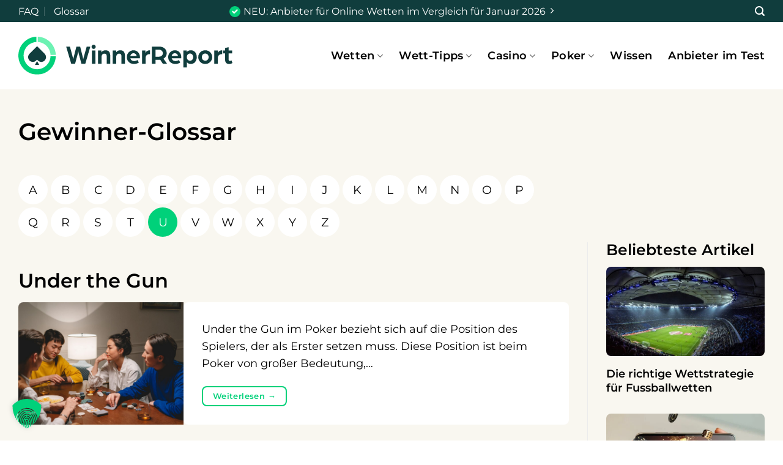

--- FILE ---
content_type: text/html; charset=UTF-8
request_url: https://www.winnerreport.com/glossar/prefix:u/
body_size: 38239
content:
<!DOCTYPE html>
<html lang="de" class="loading-site no-js">
<head>
	<meta charset="UTF-8" />
	<link rel="profile" href="http://gmpg.org/xfn/11" />
	<link rel="pingback" href="https://www.winnerreport.com/xmlrpc.php" />

	<script>(function(html){html.className = html.className.replace(/\bno-js\b/,'js')})(document.documentElement);</script>
<meta name='robots' content='noindex, follow' />
	<style>img:is([sizes="auto" i], [sizes^="auto," i]) { contain-intrinsic-size: 3000px 1500px }</style>
	<meta name="viewport" content="width=device-width, initial-scale=1" />
	<!-- This site is optimized with the Yoast SEO plugin v26.7 - https://yoast.com/wordpress/plugins/seo/ -->
	<title>Glossareintr&auml;ge Das Winner-Glossar - Winnerreport.com</title>
	<meta name="description" content="Alle wichtigen Begriffe rund ums Sportwetten, Casino und Gl&uuml;cksspiel erkl&auml;rt. Das Glossar von Winnerreport.com" />
	<link rel="canonical" href="https://www.winnerreport.com/glossar/" />
	<meta property="og:locale" content="de_DE" />
	<meta property="og:type" content="website" />
	<meta property="og:title" content="Glossareintr&auml;ge Das Winner-Glossar - Winnerreport.com" />
	<meta property="og:description" content="Alle wichtigen Begriffe rund ums Sportwetten, Casino und Gl&uuml;cksspiel erkl&auml;rt. Das Glossar von Winnerreport.com" />
	<meta property="og:url" content="https://www.winnerreport.com/glossar/" />
	<meta property="og:site_name" content="Winnerreport.com" />
	<meta name="twitter:card" content="summary_large_image" />
	<script type="application/ld+json" class="yoast-schema-graph">{"@context":"https://schema.org","@graph":[{"@type":"CollectionPage","@id":"https://www.winnerreport.com/glossar/","url":"https://www.winnerreport.com/glossar/","name":"Glossareinträge Das Winner-Glossar - Winnerreport.com","isPartOf":{"@id":"https://www.winnerreport.com/#website"},"primaryImageOfPage":{"@id":"https://www.winnerreport.com/glossar/#primaryimage"},"image":{"@id":"https://www.winnerreport.com/glossar/#primaryimage"},"thumbnailUrl":"https://www.winnerreport.com/wp-content/uploads/2023/01/under-the-gun-Glossar-scaled.jpeg","description":"Alle wichtigen Begriffe rund ums Sportwetten, Casino und Glücksspiel erklärt. Das Glossar von Winnerreport.com","breadcrumb":{"@id":"https://www.winnerreport.com/glossar/#breadcrumb"},"inLanguage":"de"},{"@type":"ImageObject","inLanguage":"de","@id":"https://www.winnerreport.com/glossar/#primaryimage","url":"https://www.winnerreport.com/wp-content/uploads/2023/01/under-the-gun-Glossar-scaled.jpeg","contentUrl":"https://www.winnerreport.com/wp-content/uploads/2023/01/under-the-gun-Glossar-scaled.jpeg","width":2560,"height":1707,"caption":"Was ist Under the Gun beim Poker? Glossar"},{"@type":"BreadcrumbList","@id":"https://www.winnerreport.com/glossar/#breadcrumb","itemListElement":[{"@type":"ListItem","position":1,"name":"Home","item":"https://www.winnerreport.com/"},{"@type":"ListItem","position":2,"name":"Glossareinträge"}]},{"@type":"WebSite","@id":"https://www.winnerreport.com/#website","url":"https://www.winnerreport.com/","name":"Winnerreport.com","description":"","publisher":{"@id":"https://www.winnerreport.com/#organization"},"potentialAction":[{"@type":"SearchAction","target":{"@type":"EntryPoint","urlTemplate":"https://www.winnerreport.com/?s={search_term_string}"},"query-input":{"@type":"PropertyValueSpecification","valueRequired":true,"valueName":"search_term_string"}}],"inLanguage":"de"},{"@type":"Organization","@id":"https://www.winnerreport.com/#organization","name":"Winnerreport.com","url":"https://www.winnerreport.com/","logo":{"@type":"ImageObject","inLanguage":"de","@id":"https://www.winnerreport.com/#/schema/logo/image/","url":"https://www.winnerreport.com/wp-content/uploads/2022/09/Winnerreport_Primary-Logo-Color.svg","contentUrl":"https://www.winnerreport.com/wp-content/uploads/2022/09/Winnerreport_Primary-Logo-Color.svg","width":317,"height":55,"caption":"Winnerreport.com"},"image":{"@id":"https://www.winnerreport.com/#/schema/logo/image/"}}]}</script>
	<!-- / Yoast SEO plugin. -->


<link rel='dns-prefetch' href='//www.googletagmanager.com' />
<link rel='prefetch' href='https://www.winnerreport.com/wp-content/themes/flatsome/assets/js/flatsome.js?ver=e1ad26bd5672989785e1' />
<link rel='prefetch' href='https://www.winnerreport.com/wp-content/themes/flatsome/assets/js/chunk.slider.js?ver=3.19.9' />
<link rel='prefetch' href='https://www.winnerreport.com/wp-content/themes/flatsome/assets/js/chunk.popups.js?ver=3.19.9' />
<link rel='prefetch' href='https://www.winnerreport.com/wp-content/themes/flatsome/assets/js/chunk.tooltips.js?ver=3.19.9' />
<link rel="alternate" type="application/rss+xml" title="Winnerreport.com &raquo; Feed" href="https://www.winnerreport.com/feed/" />
<link rel="alternate" type="application/rss+xml" title="Winnerreport.com &raquo; Glossareinträge-Feed" href="https://www.winnerreport.com/glossar/feed/" />
<script type="text/javascript">
/* <![CDATA[ */
window._wpemojiSettings = {"baseUrl":"https:\/\/s.w.org\/images\/core\/emoji\/16.0.1\/72x72\/","ext":".png","svgUrl":"https:\/\/s.w.org\/images\/core\/emoji\/16.0.1\/svg\/","svgExt":".svg","source":{"concatemoji":"https:\/\/www.winnerreport.com\/wp-includes\/js\/wp-emoji-release.min.js?ver=6.8.3"}};
/*! This file is auto-generated */
!function(s,n){var o,i,e;function c(e){try{var t={supportTests:e,timestamp:(new Date).valueOf()};sessionStorage.setItem(o,JSON.stringify(t))}catch(e){}}function p(e,t,n){e.clearRect(0,0,e.canvas.width,e.canvas.height),e.fillText(t,0,0);var t=new Uint32Array(e.getImageData(0,0,e.canvas.width,e.canvas.height).data),a=(e.clearRect(0,0,e.canvas.width,e.canvas.height),e.fillText(n,0,0),new Uint32Array(e.getImageData(0,0,e.canvas.width,e.canvas.height).data));return t.every(function(e,t){return e===a[t]})}function u(e,t){e.clearRect(0,0,e.canvas.width,e.canvas.height),e.fillText(t,0,0);for(var n=e.getImageData(16,16,1,1),a=0;a<n.data.length;a++)if(0!==n.data[a])return!1;return!0}function f(e,t,n,a){switch(t){case"flag":return n(e,"\ud83c\udff3\ufe0f\u200d\u26a7\ufe0f","\ud83c\udff3\ufe0f\u200b\u26a7\ufe0f")?!1:!n(e,"\ud83c\udde8\ud83c\uddf6","\ud83c\udde8\u200b\ud83c\uddf6")&&!n(e,"\ud83c\udff4\udb40\udc67\udb40\udc62\udb40\udc65\udb40\udc6e\udb40\udc67\udb40\udc7f","\ud83c\udff4\u200b\udb40\udc67\u200b\udb40\udc62\u200b\udb40\udc65\u200b\udb40\udc6e\u200b\udb40\udc67\u200b\udb40\udc7f");case"emoji":return!a(e,"\ud83e\udedf")}return!1}function g(e,t,n,a){var r="undefined"!=typeof WorkerGlobalScope&&self instanceof WorkerGlobalScope?new OffscreenCanvas(300,150):s.createElement("canvas"),o=r.getContext("2d",{willReadFrequently:!0}),i=(o.textBaseline="top",o.font="600 32px Arial",{});return e.forEach(function(e){i[e]=t(o,e,n,a)}),i}function t(e){var t=s.createElement("script");t.src=e,t.defer=!0,s.head.appendChild(t)}"undefined"!=typeof Promise&&(o="wpEmojiSettingsSupports",i=["flag","emoji"],n.supports={everything:!0,everythingExceptFlag:!0},e=new Promise(function(e){s.addEventListener("DOMContentLoaded",e,{once:!0})}),new Promise(function(t){var n=function(){try{var e=JSON.parse(sessionStorage.getItem(o));if("object"==typeof e&&"number"==typeof e.timestamp&&(new Date).valueOf()<e.timestamp+604800&&"object"==typeof e.supportTests)return e.supportTests}catch(e){}return null}();if(!n){if("undefined"!=typeof Worker&&"undefined"!=typeof OffscreenCanvas&&"undefined"!=typeof URL&&URL.createObjectURL&&"undefined"!=typeof Blob)try{var e="postMessage("+g.toString()+"("+[JSON.stringify(i),f.toString(),p.toString(),u.toString()].join(",")+"));",a=new Blob([e],{type:"text/javascript"}),r=new Worker(URL.createObjectURL(a),{name:"wpTestEmojiSupports"});return void(r.onmessage=function(e){c(n=e.data),r.terminate(),t(n)})}catch(e){}c(n=g(i,f,p,u))}t(n)}).then(function(e){for(var t in e)n.supports[t]=e[t],n.supports.everything=n.supports.everything&&n.supports[t],"flag"!==t&&(n.supports.everythingExceptFlag=n.supports.everythingExceptFlag&&n.supports[t]);n.supports.everythingExceptFlag=n.supports.everythingExceptFlag&&!n.supports.flag,n.DOMReady=!1,n.readyCallback=function(){n.DOMReady=!0}}).then(function(){return e}).then(function(){var e;n.supports.everything||(n.readyCallback(),(e=n.source||{}).concatemoji?t(e.concatemoji):e.wpemoji&&e.twemoji&&(t(e.twemoji),t(e.wpemoji)))}))}((window,document),window._wpemojiSettings);
/* ]]> */
</script>
<link rel='stylesheet' id='mci-footnotes-jquery-tooltips-pagelayout-none-css' href='https://www.winnerreport.com/wp-content/plugins/footnotes/css/footnotes-jqttbrpl0.min.css?ver=2.7.3' type='text/css' media='all' />
<style id='wp-emoji-styles-inline-css' type='text/css'>

	img.wp-smiley, img.emoji {
		display: inline !important;
		border: none !important;
		box-shadow: none !important;
		height: 1em !important;
		width: 1em !important;
		margin: 0 0.07em !important;
		vertical-align: -0.1em !important;
		background: none !important;
		padding: 0 !important;
	}
</style>
<style id='wp-block-library-inline-css' type='text/css'>
:root{--wp-admin-theme-color:#007cba;--wp-admin-theme-color--rgb:0,124,186;--wp-admin-theme-color-darker-10:#006ba1;--wp-admin-theme-color-darker-10--rgb:0,107,161;--wp-admin-theme-color-darker-20:#005a87;--wp-admin-theme-color-darker-20--rgb:0,90,135;--wp-admin-border-width-focus:2px;--wp-block-synced-color:#7a00df;--wp-block-synced-color--rgb:122,0,223;--wp-bound-block-color:var(--wp-block-synced-color)}@media (min-resolution:192dpi){:root{--wp-admin-border-width-focus:1.5px}}.wp-element-button{cursor:pointer}:root{--wp--preset--font-size--normal:16px;--wp--preset--font-size--huge:42px}:root .has-very-light-gray-background-color{background-color:#eee}:root .has-very-dark-gray-background-color{background-color:#313131}:root .has-very-light-gray-color{color:#eee}:root .has-very-dark-gray-color{color:#313131}:root .has-vivid-green-cyan-to-vivid-cyan-blue-gradient-background{background:linear-gradient(135deg,#00d084,#0693e3)}:root .has-purple-crush-gradient-background{background:linear-gradient(135deg,#34e2e4,#4721fb 50%,#ab1dfe)}:root .has-hazy-dawn-gradient-background{background:linear-gradient(135deg,#faaca8,#dad0ec)}:root .has-subdued-olive-gradient-background{background:linear-gradient(135deg,#fafae1,#67a671)}:root .has-atomic-cream-gradient-background{background:linear-gradient(135deg,#fdd79a,#004a59)}:root .has-nightshade-gradient-background{background:linear-gradient(135deg,#330968,#31cdcf)}:root .has-midnight-gradient-background{background:linear-gradient(135deg,#020381,#2874fc)}.has-regular-font-size{font-size:1em}.has-larger-font-size{font-size:2.625em}.has-normal-font-size{font-size:var(--wp--preset--font-size--normal)}.has-huge-font-size{font-size:var(--wp--preset--font-size--huge)}.has-text-align-center{text-align:center}.has-text-align-left{text-align:left}.has-text-align-right{text-align:right}#end-resizable-editor-section{display:none}.aligncenter{clear:both}.items-justified-left{justify-content:flex-start}.items-justified-center{justify-content:center}.items-justified-right{justify-content:flex-end}.items-justified-space-between{justify-content:space-between}.screen-reader-text{border:0;clip-path:inset(50%);height:1px;margin:-1px;overflow:hidden;padding:0;position:absolute;width:1px;word-wrap:normal!important}.screen-reader-text:focus{background-color:#ddd;clip-path:none;color:#444;display:block;font-size:1em;height:auto;left:5px;line-height:normal;padding:15px 23px 14px;text-decoration:none;top:5px;width:auto;z-index:100000}html :where(.has-border-color){border-style:solid}html :where([style*=border-top-color]){border-top-style:solid}html :where([style*=border-right-color]){border-right-style:solid}html :where([style*=border-bottom-color]){border-bottom-style:solid}html :where([style*=border-left-color]){border-left-style:solid}html :where([style*=border-width]){border-style:solid}html :where([style*=border-top-width]){border-top-style:solid}html :where([style*=border-right-width]){border-right-style:solid}html :where([style*=border-bottom-width]){border-bottom-style:solid}html :where([style*=border-left-width]){border-left-style:solid}html :where(img[class*=wp-image-]){height:auto;max-width:100%}:where(figure){margin:0 0 1em}html :where(.is-position-sticky){--wp-admin--admin-bar--position-offset:var(--wp-admin--admin-bar--height,0px)}@media screen and (max-width:600px){html :where(.is-position-sticky){--wp-admin--admin-bar--position-offset:0px}}
</style>
<link rel='stylesheet' id='helpie-faq-bundle-styles-css' href='https://www.winnerreport.com/wp-content/plugins/helpie_faq-premium/assets/bundles/main.app.css?ver=1.27' type='text/css' media='all' />
<link rel='stylesheet' id='authors-list-css-css' href='https://www.winnerreport.com/wp-content/plugins/authors-list/backend/assets/css/front.css?ver=2.0.6.2' type='text/css' media='all' />
<link rel='stylesheet' id='jquery-ui-css-css' href='https://www.winnerreport.com/wp-content/plugins/authors-list/backend/assets/css/jquery-ui.css?ver=2.0.6.2' type='text/css' media='all' />
<link rel='stylesheet' id='contact-form-7-css' href='https://www.winnerreport.com/wp-content/plugins/contact-form-7/includes/css/styles.css?ver=6.1.4' type='text/css' media='all' />
<link rel='stylesheet' id='encyclopedia-css' href='https://www.winnerreport.com/wp-content/plugins/encyclopedia-pro/assets/css/encyclopedia.css?ver=6.8.3' type='text/css' media='all' />
<link rel='stylesheet' id='lets-review-api-css' href='https://www.winnerreport.com/wp-content/plugins/lets-review/assets/css/style-api.min.css?ver=3.4.0' type='text/css' media='all' />
<link rel='stylesheet' id='font-awesome-css' href='https://www.winnerreport.com/wp-content/plugins/lets-review/assets/fonts/fontawesome/css/fontawesome.min.css?ver=3.4.0' type='text/css' media='all' />
<link rel='stylesheet' id='font-awesome-regular-css' href='https://www.winnerreport.com/wp-content/plugins/lets-review/assets/fonts/fontawesome/css/regular.min.css?ver=3.4.0' type='text/css' media='all' />
<link rel='stylesheet' id='font-awesome-solid-css' href='https://www.winnerreport.com/wp-content/plugins/lets-review/assets/fonts/fontawesome/css/solid.min.css?ver=3.4.0' type='text/css' media='all' />
<link rel='stylesheet' id='widgetopts-styles-css' href='https://www.winnerreport.com/wp-content/plugins/widget-options/assets/css/widget-options.css?ver=4.1.3' type='text/css' media='all' />
<link rel='stylesheet' id='wppopups-pro-css' href='https://www.winnerreport.com/wp-content/plugins/wppopups/pro/assets/css/wppopups.css?ver=2.2.0.3' type='text/css' media='all' />
<link rel='stylesheet' id='learndash_quiz_front_css-css' href='//www.winnerreport.com/wp-content/plugins/sfwd-lms/themes/legacy/templates/learndash_quiz_front.min.css?ver=4.21.3' type='text/css' media='all' />
<link rel='stylesheet' id='dashicons-css' href='https://www.winnerreport.com/wp-includes/css/dashicons.min.css?ver=6.8.3' type='text/css' media='all' />
<link rel='stylesheet' id='learndash-css' href='//www.winnerreport.com/wp-content/plugins/sfwd-lms/src/assets/dist/css/styles.css?ver=4.21.3' type='text/css' media='all' />
<link rel='stylesheet' id='jquery-dropdown-css-css' href='//www.winnerreport.com/wp-content/plugins/sfwd-lms/assets/css/jquery.dropdown.min.css?ver=4.21.3' type='text/css' media='all' />
<link rel='stylesheet' id='learndash_lesson_video-css' href='//www.winnerreport.com/wp-content/plugins/sfwd-lms/themes/legacy/templates/learndash_lesson_video.min.css?ver=4.21.3' type='text/css' media='all' />
<link rel='stylesheet' id='learndash-admin-bar-css' href='https://www.winnerreport.com/wp-content/plugins/sfwd-lms/src/assets/dist/css/admin-bar/styles.css?ver=4.21.3' type='text/css' media='all' />
<link rel='stylesheet' id='wppopups-base-css' href='https://www.winnerreport.com/wp-content/plugins/wppopups/src/assets/css/wppopups-base.css?ver=2.2.0.3' type='text/css' media='all' />
<link rel='stylesheet' id='learndash-front-css' href='//www.winnerreport.com/wp-content/plugins/sfwd-lms/themes/ld30/assets/css/learndash.min.css?ver=4.21.3' type='text/css' media='all' />
<style id='learndash-front-inline-css' type='text/css'>
		.learndash-wrapper .ld-item-list .ld-item-list-item.ld-is-next,
		.learndash-wrapper .wpProQuiz_content .wpProQuiz_questionListItem label:focus-within {
			border-color: #00d17a;
		}

		/*
		.learndash-wrapper a:not(.ld-button):not(#quiz_continue_link):not(.ld-focus-menu-link):not(.btn-blue):not(#quiz_continue_link):not(.ld-js-register-account):not(#ld-focus-mode-course-heading):not(#btn-join):not(.ld-item-name):not(.ld-table-list-item-preview):not(.ld-lesson-item-preview-heading),
		 */

		.learndash-wrapper .ld-breadcrumbs a,
		.learndash-wrapper .ld-lesson-item.ld-is-current-lesson .ld-lesson-item-preview-heading,
		.learndash-wrapper .ld-lesson-item.ld-is-current-lesson .ld-lesson-title,
		.learndash-wrapper .ld-primary-color-hover:hover,
		.learndash-wrapper .ld-primary-color,
		.learndash-wrapper .ld-primary-color-hover:hover,
		.learndash-wrapper .ld-primary-color,
		.learndash-wrapper .ld-tabs .ld-tabs-navigation .ld-tab.ld-active,
		.learndash-wrapper .ld-button.ld-button-transparent,
		.learndash-wrapper .ld-button.ld-button-reverse,
		.learndash-wrapper .ld-icon-certificate,
		.learndash-wrapper .ld-login-modal .ld-login-modal-login .ld-modal-heading,
		#wpProQuiz_user_content a,
		.learndash-wrapper .ld-item-list .ld-item-list-item a.ld-item-name:hover,
		.learndash-wrapper .ld-focus-comments__heading-actions .ld-expand-button,
		.learndash-wrapper .ld-focus-comments__heading a,
		.learndash-wrapper .ld-focus-comments .comment-respond a,
		.learndash-wrapper .ld-focus-comment .ld-comment-reply a.comment-reply-link:hover,
		.learndash-wrapper .ld-expand-button.ld-button-alternate {
			color: #00d17a !important;
		}

		.learndash-wrapper .ld-focus-comment.bypostauthor>.ld-comment-wrapper,
		.learndash-wrapper .ld-focus-comment.role-group_leader>.ld-comment-wrapper,
		.learndash-wrapper .ld-focus-comment.role-administrator>.ld-comment-wrapper {
			background-color:rgba(0, 209, 122, 0.03) !important;
		}


		.learndash-wrapper .ld-primary-background,
		.learndash-wrapper .ld-tabs .ld-tabs-navigation .ld-tab.ld-active:after {
			background: #00d17a !important;
		}



		.learndash-wrapper .ld-course-navigation .ld-lesson-item.ld-is-current-lesson .ld-status-incomplete,
		.learndash-wrapper .ld-focus-comment.bypostauthor:not(.ptype-sfwd-assignment) >.ld-comment-wrapper>.ld-comment-avatar img,
		.learndash-wrapper .ld-focus-comment.role-group_leader>.ld-comment-wrapper>.ld-comment-avatar img,
		.learndash-wrapper .ld-focus-comment.role-administrator>.ld-comment-wrapper>.ld-comment-avatar img {
			border-color: #00d17a !important;
		}



		.learndash-wrapper .ld-loading::before {
			border-top:3px solid #00d17a !important;
		}

		.learndash-wrapper .ld-button:hover:not([disabled]):not(.ld-button-transparent):not(.ld--ignore-inline-css),
		#learndash-tooltips .ld-tooltip:after,
		#learndash-tooltips .ld-tooltip,
		.ld-tooltip:not(.ld-tooltip--modern) [role="tooltip"],
		.learndash-wrapper .ld-primary-background,
		.learndash-wrapper .btn-join:not(.ld--ignore-inline-css),
		.learndash-wrapper #btn-join:not(.ld--ignore-inline-css),
		.learndash-wrapper .ld-button:not([disabled]):not(.ld-button-reverse):not(.ld-button-transparent):not(.ld--ignore-inline-css),
		.learndash-wrapper .ld-expand-button:not([disabled]),
		.learndash-wrapper .wpProQuiz_content .wpProQuiz_button:not([disabled]):not(.wpProQuiz_button_reShowQuestion):not(.wpProQuiz_button_restartQuiz),
		.learndash-wrapper .wpProQuiz_content .wpProQuiz_button2:not([disabled]),
		.learndash-wrapper .ld-focus .ld-focus-sidebar .ld-course-navigation-heading,
		.learndash-wrapper .ld-focus-comments .form-submit #submit,
		.learndash-wrapper .ld-login-modal input[type='submit']:not([disabled]),
		.learndash-wrapper .ld-login-modal .ld-login-modal-register:not([disabled]),
		.learndash-wrapper .wpProQuiz_content .wpProQuiz_certificate a.btn-blue:not([disabled]),
		.learndash-wrapper .ld-focus .ld-focus-header .ld-user-menu .ld-user-menu-items a:not([disabled]),
		#wpProQuiz_user_content table.wp-list-table thead th,
		#wpProQuiz_overlay_close:not([disabled]),
		.learndash-wrapper .ld-expand-button.ld-button-alternate:not([disabled]) .ld-icon {
			background-color: #00d17a !important;
			color: #000000;
		}

		.learndash-wrapper .ld-focus .ld-focus-sidebar .ld-focus-sidebar-trigger:not([disabled]):not(:hover):not(:focus) .ld-icon {
			background-color: #00d17a;
		}

		.learndash-wrapper .ld-focus .ld-focus-sidebar .ld-focus-sidebar-trigger:hover .ld-icon,
		.learndash-wrapper .ld-focus .ld-focus-sidebar .ld-focus-sidebar-trigger:focus .ld-icon {
			border-color: #00d17a;
			color: #00d17a;
		}

		.learndash-wrapper .ld-button:focus:not(.ld-button-transparent):not(.ld--ignore-inline-css),
		.learndash-wrapper .btn-join:focus:not(.ld--ignore-inline-css),
		.learndash-wrapper #btn-join:focus:not(.ld--ignore-inline-css),
		.learndash-wrapper .ld-expand-button:focus,
		.learndash-wrapper .wpProQuiz_content .wpProQuiz_button:not(.wpProQuiz_button_reShowQuestion):focus:not(.wpProQuiz_button_restartQuiz),
		.learndash-wrapper .wpProQuiz_content .wpProQuiz_button2:focus,
		.learndash-wrapper .ld-focus-comments .form-submit #submit,
		.learndash-wrapper .ld-login-modal input[type='submit']:focus,
		.learndash-wrapper .ld-login-modal .ld-login-modal-register:focus,
		.learndash-wrapper .wpProQuiz_content .wpProQuiz_certificate a.btn-blue:focus {
			opacity: 0.75; /* Replicates the hover/focus states pre-4.21.3. */
			outline-color: #00d17a;
		}

		.learndash-wrapper .ld-button:hover:not(.ld-button-transparent):not(.ld--ignore-inline-css),
		.learndash-wrapper .btn-join:hover:not(.ld--ignore-inline-css),
		.learndash-wrapper #btn-join:hover:not(.ld--ignore-inline-css),
		.learndash-wrapper .ld-expand-button:hover,
		.learndash-wrapper .wpProQuiz_content .wpProQuiz_button:not(.wpProQuiz_button_reShowQuestion):hover:not(.wpProQuiz_button_restartQuiz),
		.learndash-wrapper .wpProQuiz_content .wpProQuiz_button2:hover,
		.learndash-wrapper .ld-focus-comments .form-submit #submit,
		.learndash-wrapper .ld-login-modal input[type='submit']:hover,
		.learndash-wrapper .ld-login-modal .ld-login-modal-register:hover,
		.learndash-wrapper .wpProQuiz_content .wpProQuiz_certificate a.btn-blue:hover {
			background-color: #00d17a; /* Replicates the hover/focus states pre-4.21.3. */
			opacity: 0.85; /* Replicates the hover/focus states pre-4.21.3. */
		}

		.learndash-wrapper .ld-item-list .ld-item-search .ld-closer:focus {
			border-color: #00d17a;
		}

		.learndash-wrapper .ld-focus .ld-focus-header .ld-user-menu .ld-user-menu-items:before {
			border-bottom-color: #00d17a !important;
		}

		.learndash-wrapper .ld-button.ld-button-transparent:hover {
			background: transparent !important;
		}

		.learndash-wrapper .ld-button.ld-button-transparent:focus {
			outline-color: #00d17a;
		}

		.learndash-wrapper .ld-focus .ld-focus-header .sfwd-mark-complete .learndash_mark_complete_button,
		.learndash-wrapper .ld-focus .ld-focus-header #sfwd-mark-complete #learndash_mark_complete_button,
		.learndash-wrapper .ld-button.ld-button-transparent,
		.learndash-wrapper .ld-button.ld-button-alternate,
		.learndash-wrapper .ld-expand-button.ld-button-alternate {
			background-color:transparent !important;
		}

		.learndash-wrapper .ld-focus-header .ld-user-menu .ld-user-menu-items a,
		.learndash-wrapper .ld-button.ld-button-reverse:hover,
		.learndash-wrapper .ld-alert-success .ld-alert-icon.ld-icon-certificate,
		.learndash-wrapper .ld-alert-warning .ld-button,
		.learndash-wrapper .ld-primary-background.ld-status {
			color:white !important;
		}

		.learndash-wrapper .ld-status.ld-status-unlocked {
			background-color: rgba(0,209,122,0.2) !important;
			color: #00d17a !important;
		}

		.learndash-wrapper .wpProQuiz_content .wpProQuiz_addToplist {
			background-color: rgba(0,209,122,0.1) !important;
			border: 1px solid #00d17a !important;
		}

		.learndash-wrapper .wpProQuiz_content .wpProQuiz_toplistTable th {
			background: #00d17a !important;
		}

		.learndash-wrapper .wpProQuiz_content .wpProQuiz_toplistTrOdd {
			background-color: rgba(0,209,122,0.1) !important;
		}

		.learndash-wrapper .wpProQuiz_content .wpProQuiz_reviewDiv li.wpProQuiz_reviewQuestionTarget {
			background-color: #00d17a !important;
		}
		.learndash-wrapper .wpProQuiz_content .wpProQuiz_time_limit .wpProQuiz_progress {
			background-color: #00d17a !important;
		}
		
		.learndash-wrapper #quiz_continue_link,
		.learndash-wrapper .ld-secondary-background,
		.learndash-wrapper .learndash_mark_complete_button,
		.learndash-wrapper #learndash_mark_complete_button,
		.learndash-wrapper .ld-status-complete,
		.learndash-wrapper .ld-alert-success .ld-button,
		.learndash-wrapper .ld-alert-success .ld-alert-icon {
			background-color: #226e6e !important;
		}

		.learndash-wrapper #quiz_continue_link:focus,
		.learndash-wrapper .learndash_mark_complete_button:focus,
		.learndash-wrapper #learndash_mark_complete_button:focus,
		.learndash-wrapper .ld-alert-success .ld-button:focus {
			outline-color: #226e6e;
		}

		.learndash-wrapper .wpProQuiz_content a#quiz_continue_link {
			background-color: #226e6e !important;
		}

		.learndash-wrapper .wpProQuiz_content a#quiz_continue_link:focus {
			outline-color: #226e6e;
		}

		.learndash-wrapper .course_progress .sending_progress_bar {
			background: #226e6e !important;
		}

		.learndash-wrapper .wpProQuiz_content .wpProQuiz_button_reShowQuestion:hover, .learndash-wrapper .wpProQuiz_content .wpProQuiz_button_restartQuiz:hover {
			background-color: #226e6e !important;
			opacity: 0.75;
		}

		.learndash-wrapper .wpProQuiz_content .wpProQuiz_button_reShowQuestion:focus,
		.learndash-wrapper .wpProQuiz_content .wpProQuiz_button_restartQuiz:focus {
			outline-color: #226e6e;
		}

		.learndash-wrapper .ld-secondary-color-hover:hover,
		.learndash-wrapper .ld-secondary-color,
		.learndash-wrapper .ld-focus .ld-focus-header .sfwd-mark-complete .learndash_mark_complete_button,
		.learndash-wrapper .ld-focus .ld-focus-header #sfwd-mark-complete #learndash_mark_complete_button,
		.learndash-wrapper .ld-focus .ld-focus-header .sfwd-mark-complete:after {
			color: #226e6e !important;
		}

		.learndash-wrapper .ld-secondary-in-progress-icon {
			border-left-color: #226e6e !important;
			border-top-color: #226e6e !important;
		}

		.learndash-wrapper .ld-alert-success {
			border-color: #226e6e;
			background-color: transparent !important;
			color: #226e6e;
		}

		.learndash-wrapper .wpProQuiz_content .wpProQuiz_reviewQuestion li.wpProQuiz_reviewQuestionSolved,
		.learndash-wrapper .wpProQuiz_content .wpProQuiz_box li.wpProQuiz_reviewQuestionSolved {
			background-color: #226e6e !important;
		}

		.learndash-wrapper .wpProQuiz_content  .wpProQuiz_reviewLegend span.wpProQuiz_reviewColor_Answer {
			background-color: #226e6e !important;
		}

		
		.learndash-wrapper .ld-alert-warning {
			background-color:transparent;
		}

		.learndash-wrapper .ld-status-waiting,
		.learndash-wrapper .ld-alert-warning .ld-alert-icon {
			background-color: #fecd62 !important;
		}

		.learndash-wrapper .ld-tertiary-color-hover:hover,
		.learndash-wrapper .ld-tertiary-color,
		.learndash-wrapper .ld-alert-warning {
			color: #fecd62 !important;
		}

		.learndash-wrapper .ld-tertiary-background {
			background-color: #fecd62 !important;
		}

		.learndash-wrapper .ld-alert-warning {
			border-color: #fecd62 !important;
		}

		.learndash-wrapper .ld-tertiary-background,
		.learndash-wrapper .ld-alert-warning .ld-alert-icon {
			color:white !important;
		}

		.learndash-wrapper .wpProQuiz_content .wpProQuiz_reviewQuestion li.wpProQuiz_reviewQuestionReview,
		.learndash-wrapper .wpProQuiz_content .wpProQuiz_box li.wpProQuiz_reviewQuestionReview {
			background-color: #fecd62 !important;
		}

		.learndash-wrapper .wpProQuiz_content  .wpProQuiz_reviewLegend span.wpProQuiz_reviewColor_Review {
			background-color: #fecd62 !important;
		}

		
</style>
<link rel='stylesheet' id='lets-review-widget-css' href='https://www.winnerreport.com/wp-content/plugins/lets-review/assets/css/style-widget.min.css?ver=3.4.0' type='text/css' media='all' />
<link rel='stylesheet' id='meks-author-widget-css' href='https://www.winnerreport.com/wp-content/plugins/meks-smart-author-widget/css/style.css?ver=1.1.5' type='text/css' media='all' />
<link rel='stylesheet' id='a-z-listing-css' href='https://www.winnerreport.com/wp-content/plugins/a-z-listing/css/a-z-listing-default.css?ver=4.3.1' type='text/css' media='all' />
<link rel='stylesheet' id='borlabs-cookie-custom-css' href='https://www.winnerreport.com/wp-content/cache/borlabs-cookie/1/borlabs-cookie-1-de.css?ver=3.3.22-111' type='text/css' media='all' />
<link rel='stylesheet' id='flatsome-main-css' href='https://www.winnerreport.com/wp-content/themes/flatsome/assets/css/flatsome.css?ver=3.19.9' type='text/css' media='all' />
<style id='flatsome-main-inline-css' type='text/css'>
@font-face {
				font-family: "fl-icons";
				font-display: block;
				src: url(https://www.winnerreport.com/wp-content/themes/flatsome/assets/css/icons/fl-icons.eot?v=3.19.9);
				src:
					url(https://www.winnerreport.com/wp-content/themes/flatsome/assets/css/icons/fl-icons.eot#iefix?v=3.19.9) format("embedded-opentype"),
					url(https://www.winnerreport.com/wp-content/themes/flatsome/assets/css/icons/fl-icons.woff2?v=3.19.9) format("woff2"),
					url(https://www.winnerreport.com/wp-content/themes/flatsome/assets/css/icons/fl-icons.ttf?v=3.19.9) format("truetype"),
					url(https://www.winnerreport.com/wp-content/themes/flatsome/assets/css/icons/fl-icons.woff?v=3.19.9) format("woff"),
					url(https://www.winnerreport.com/wp-content/themes/flatsome/assets/css/icons/fl-icons.svg?v=3.19.9#fl-icons) format("svg");
			}
</style>
<script type="text/javascript" src="https://www.winnerreport.com/wp-includes/js/jquery/jquery.min.js?ver=3.7.1" id="jquery-core-js"></script>
<script type="text/javascript" src="https://www.winnerreport.com/wp-includes/js/jquery/jquery-migrate.min.js?ver=3.4.1" id="jquery-migrate-js"></script>
<script type="text/javascript" src="https://www.winnerreport.com/wp-content/plugins/footnotes/js/jquery.tools.min.js?ver=1.2.7.redacted.2" id="mci-footnotes-jquery-tools-js"></script>
<script type="text/javascript" src="https://www.winnerreport.com/wp-includes/js/dist/hooks.min.js?ver=4d63a3d491d11ffd8ac6" id="wp-hooks-js"></script>
<script type="text/javascript" id="wppopups-pro-js-js-extra">
/* <![CDATA[ */
var wppopups_pro_vars = {"enable_stats":"1","m_id":"","data_sampling":"","post_id":"0","l18n":{"wait":"Please wait","seconds":"seconds"}};
/* ]]> */
</script>
<script type="text/javascript" src="https://www.winnerreport.com/wp-content/plugins/wppopups/pro/assets/js/wppopups.js?ver=2.2.0.3" id="wppopups-pro-js-js"></script>
<script data-no-optimize="1" data-no-minify="1" data-cfasync="false" nowprocket type="text/javascript" src="https://www.winnerreport.com/wp-content/plugins/borlabs-cookie/assets/javascript/borlabs-cookie-tcf-stub.min.js?ver=3.3.22" id="borlabs-cookie-stub-js"></script>
<script data-no-optimize="1" data-no-minify="1" data-cfasync="false" nowprocket type="text/javascript" src="https://www.winnerreport.com/wp-content/cache/borlabs-cookie/1/borlabs-cookie-config-de.json.js?ver=3.3.22-143" id="borlabs-cookie-config-js"></script>
<script data-borlabs-cookie-script-blocker-handle="google_gtagjs" data-borlabs-cookie-script-blocker-id="site-kit-analytics" type="text/template" data-borlabs-cookie-script-blocker-src="https://www.googletagmanager.com/gtag/js?id=GT-MRM7XM5" id="google_gtagjs-js"></script><script data-borlabs-cookie-script-blocker-handle="google_gtagjs" data-borlabs-cookie-script-blocker-id="site-kit-analytics" type="text/template" id="google_gtagjs-js-after">
/* <![CDATA[ */
window.dataLayer = window.dataLayer || [];function gtag(){dataLayer.push(arguments);}
gtag("set","linker",{"domains":["www.winnerreport.com"]});
gtag("js", new Date());
gtag("set", "developer_id.dZTNiMT", true);
gtag("config", "GT-MRM7XM5");
 window._googlesitekit = window._googlesitekit || {}; window._googlesitekit.throttledEvents = []; window._googlesitekit.gtagEvent = (name, data) => { var key = JSON.stringify( { name, data } ); if ( !! window._googlesitekit.throttledEvents[ key ] ) { return; } window._googlesitekit.throttledEvents[ key ] = true; setTimeout( () => { delete window._googlesitekit.throttledEvents[ key ]; }, 5 ); gtag( "event", name, { ...data, event_source: "site-kit" } ); }; 
/* ]]> */
</script><link rel="https://api.w.org/" href="https://www.winnerreport.com/wp-json/" /><link rel="EditURI" type="application/rsd+xml" title="RSD" href="https://www.winnerreport.com/xmlrpc.php?rsd" />
<meta name="generator" content="WordPress 6.8.3" />
<meta name="generator" content="Site Kit by Google 1.170.0" /><link rel="preload" href="https://wct-2.com/wct.js" as="script"><script data-borlabs-cookie-script-blocker-id='wecantrack' type="text/template" data-ezscrex="false" async>(function(w, c, t, u) {
    w._wct = w._wct || {}; w._wct = u;
    var s = c.createElement(t);
    s.type = 'text/javascript'; s.async = true; s.src = 'https://wct-2.com/wct.js';
    var r = c.getElementsByTagName(t)[0];
    r.parentNode.insertBefore(s, r);
}(window, document, 'script', {
    'uid' : '7U7lPc',
    'google_tracking_id' : 'UA-234286562-4',
    'page_mutations' : true,
    'redirect_through' : 'https://www.winnerreport.com/go',
    'proxy' : 'https://wct-2.com'
}));</script><meta name="facebook-domain-verification" content="q2ujguo6rabt8x65r6iy7x2cd3ay91" />

<!-- Meta Pixel Code
<script>
!function(f,b,e,v,n,t,s)
{if(f.fbq)return;n=f.fbq=function(){n.callMethod?
n.callMethod.apply(n,arguments):n.queue.push(arguments)};
if(!f._fbq)f._fbq=n;n.push=n;n.loaded=!0;n.version='2.0';
n.queue=[];t=b.createElement(e);t.async=!0;
t.src=v;s=b.getElementsByTagName(e)[0];
s.parentNode.insertBefore(t,s)}(window, document,'script',
'https://connect.facebook.net/en_US/fbevents.js');
fbq('init', '841313210582910');
fbq('track', 'PageView');
</script>
<noscript><img height="1" width="1" style="display:none"
src="https://www.facebook.com/tr?id=841313210582910&ev=PageView&noscript=1"
/></noscript>
End Meta Pixel Code -->

<script data-borlabs-cookie-script-blocker-id='microsoft-advertising-universal' type='text/template'>(function(w,d,t,r,u){var f,n,i;w[u]=w[u]||[],f=function(){var o={ti:"187009482"};o.q=w[u],w[u]=new UET(o),w[u].push("pageLoad")},n=d.createElement(t),n.src=r,n.async=1,n.onload=n.onreadystatechange=function(){var s=this.readyState;s&&s!=="loaded"&&s!=="complete"||(f(),n.onload=n.onreadystatechange=null)},i=d.getElementsByTagName(t)[0],i.parentNode.insertBefore(n,i)})(window,document,"script","//bat.bing.com/bat.js","uetq");</script>

<meta name="verification" content="3e4859391271d20e9fa31df0b514498d" /><script nowprocket data-no-optimize="1" data-no-minify="1" data-cfasync="false" data-borlabs-cookie-script-blocker-ignore>
if ('{{ iab-tcf-enabled }}' === '1' && ('0' === '1' || '1' === '1')) {
    window['gtag_enable_tcf_support'] = true;
}
window.dataLayer = window.dataLayer || [];
if (typeof gtag !== 'function') {
    function gtag() {
        dataLayer.push(arguments);
    }
}
gtag('set', 'developer_id.dYjRjMm', true);
if ('0' === '1' || '1' === '1') {
    if (window.BorlabsCookieGoogleConsentModeDefaultSet !== true) {
        let getCookieValue = function (name) {
            return document.cookie.match('(^|;)\\s*' + name + '\\s*=\\s*([^;]+)')?.pop() || '';
        };
        let cookieValue = getCookieValue('borlabs-cookie-gcs');
        let consentsFromCookie = {};
        if (cookieValue !== '') {
            consentsFromCookie = JSON.parse(decodeURIComponent(cookieValue));
        }
        let defaultValues = {
            'ad_storage': 'denied',
            'ad_user_data': 'denied',
            'ad_personalization': 'denied',
            'analytics_storage': 'denied',
            'functionality_storage': 'denied',
            'personalization_storage': 'denied',
            'security_storage': 'denied',
            'wait_for_update': 500,
        };
        gtag('consent', 'default', { ...defaultValues, ...consentsFromCookie });
    }
    window.BorlabsCookieGoogleConsentModeDefaultSet = true;
    let borlabsCookieConsentChangeHandler = function () {
        window.dataLayer = window.dataLayer || [];
        if (typeof gtag !== 'function') { function gtag(){dataLayer.push(arguments);} }

        let getCookieValue = function (name) {
            return document.cookie.match('(^|;)\\s*' + name + '\\s*=\\s*([^;]+)')?.pop() || '';
        };
        let cookieValue = getCookieValue('borlabs-cookie-gcs');
        let consentsFromCookie = {};
        if (cookieValue !== '') {
            consentsFromCookie = JSON.parse(decodeURIComponent(cookieValue));
        }

        consentsFromCookie.analytics_storage = BorlabsCookie.Consents.hasConsent('google-analytics-site-kit') ? 'granted' : 'denied';

        BorlabsCookie.CookieLibrary.setCookie(
            'borlabs-cookie-gcs',
            JSON.stringify(consentsFromCookie),
            BorlabsCookie.Settings.automaticCookieDomainAndPath.value ? '' : BorlabsCookie.Settings.cookieDomain.value,
            BorlabsCookie.Settings.cookiePath.value,
            BorlabsCookie.Cookie.getPluginCookie().expires,
            BorlabsCookie.Settings.cookieSecure.value,
            BorlabsCookie.Settings.cookieSameSite.value
        );
    }
    document.addEventListener('borlabs-cookie-consent-saved', borlabsCookieConsentChangeHandler);
    document.addEventListener('borlabs-cookie-handle-unblock', borlabsCookieConsentChangeHandler);
}
if ('0' === '1') {
    document.addEventListener('borlabs-cookie-after-init', function () {
		window.BorlabsCookie.Unblock.unblockScriptBlockerId('site-kit-analytics');
	});
}
</script><style type="text/css">.helpie-faq.accordions .helpie-mark{background-color:#ff0!important}.helpie-faq.accordions .helpie-mark{color:#000!important}.helpie-faq.accordions.custom-styles .accordion .accordion__item .accordion__header{padding-top:15px;padding-right:15px;padding-bottom:15px;padding-left:15px;}.helpie-faq.custom-styles .accordion__item .accordion__header .accordion__title .accordion__title-icon i{color:#44596B!important}.helpie-faq.accordions.custom-styles .accordion .accordion__item .accordion__body{padding-top:15px;padding-right:15px;padding-bottom:0px;padding-left:15px;}.helpie-faq.accordions.custom-styles .accordion .accordion__item{border-top-width:0px;border-right-width:0px;border-bottom-width:1px;border-left-width:0px;border-color:#44596B;border-style:solid;}.helpie-faq.custom-styles .accordion .accordion__item{margin-top:0px;margin-right:0px;margin-bottom:0px;margin-left:0px;}.helpie-faq.custom-styles .accordion__item .accordion__header .accordion__toggle .accordion__toggle-icons{color:#44596B!important}.helpie-faq.custom-styles .accordion__header:after,.helpie-faq.custom-styles .accordion__header:before{background-color:#44596B!important}.helpie-faq.custom-styles .accordion__category.accordion__heading .accordion__title-icon i,.helpie-faq.custom-styles .accordion__category.accordion__item:not(.accordion__body) > .accordion__header .accordion__title .accordion__title-icon i{color:#44596B!important}.helpie-faq-form__toggle{padding-top:15px!important;padding-right:15px!important;padding-bottom:15px!important;padding-left:15px!important;}.helpie-faq-form__submit{padding-top:15px!important;padding-right:15px!important;padding-bottom:15px!important;padding-left:15px!important;}</style><link rel="icon" href="https://www.winnerreport.com/wp-content/uploads/2022/09/cropped-Winnerreport_website-icon-32x32.png" sizes="32x32" />
<link rel="icon" href="https://www.winnerreport.com/wp-content/uploads/2022/09/cropped-Winnerreport_website-icon-192x192.png" sizes="192x192" />
<link rel="apple-touch-icon" href="https://www.winnerreport.com/wp-content/uploads/2022/09/cropped-Winnerreport_website-icon-180x180.png" />
<meta name="msapplication-TileImage" content="https://www.winnerreport.com/wp-content/uploads/2022/09/cropped-Winnerreport_website-icon-270x270.png" />
<style id="custom-css" type="text/css">:root {--primary-color: #00d17a;--fs-color-primary: #00d17a;--fs-color-secondary: #103d3d;--fs-color-success: #00d17a;--fs-color-alert: #b20000;--fs-experimental-link-color: #00d17a;--fs-experimental-link-color-hover: #103d3d;}.tooltipster-base {--tooltip-color: #fff;--tooltip-bg-color: #000;}.off-canvas-right .mfp-content, .off-canvas-left .mfp-content {--drawer-width: 300px;}.container-width, .full-width .ubermenu-nav, .container, .row{max-width: 1250px}.row.row-collapse{max-width: 1220px}.row.row-small{max-width: 1242.5px}.row.row-large{max-width: 1280px}.header-main{height: 110px}#logo img{max-height: 110px}#logo{width:350px;}#logo img{padding:15px 0;}.stuck #logo img{padding:15px 0;}.header-top{min-height: 36px}.transparent .header-main{height: 110px}.transparent #logo img{max-height: 110px}.has-transparent + .page-title:first-of-type,.has-transparent + #main > .page-title,.has-transparent + #main > div > .page-title,.has-transparent + #main .page-header-wrapper:first-of-type .page-title{padding-top: 140px;}.header.show-on-scroll,.stuck .header-main{height:80px!important}.stuck #logo img{max-height: 80px!important}.header-bg-color {background-color: #ffffff}.header-bottom {background-color: #f1f1f1}.header-main .nav > li > a{line-height: 16px }.stuck .header-main .nav > li > a{line-height: 16px }@media (max-width: 549px) {.header-main{height: 80px}#logo img{max-height: 80px}}.nav-dropdown{font-size:100%}.nav-dropdown-has-arrow li.has-dropdown:after{border-bottom-color: #d8ede3;}.nav .nav-dropdown{background-color: #d8ede3}.header-top{background-color:#103d3d!important;}body{color: #000000}h1,h2,h3,h4,h5,h6,.heading-font{color: #000000;}body{font-size: 110%;}@media screen and (max-width: 549px){body{font-size: 110%;}}body{font-family: Montserrat, sans-serif;}body {font-weight: 400;font-style: normal;}.nav > li > a {font-family: Montserrat, sans-serif;}.mobile-sidebar-levels-2 .nav > li > ul > li > a {font-family: Montserrat, sans-serif;}.nav > li > a,.mobile-sidebar-levels-2 .nav > li > ul > li > a {font-weight: 600;font-style: normal;}h1,h2,h3,h4,h5,h6,.heading-font, .off-canvas-center .nav-sidebar.nav-vertical > li > a{font-family: Montserrat, sans-serif;}h1,h2,h3,h4,h5,h6,.heading-font,.banner h1,.banner h2 {font-weight: 600;font-style: normal;}.alt-font{font-family: "Dancing Script", sans-serif;}.alt-font {font-weight: 400!important;font-style: normal!important;}button,.button{text-transform: none;}.nav > li > a, .links > li > a{text-transform: none;}h3.widget-title,span.widget-title{text-transform: none;}.header:not(.transparent) .header-nav-main.nav > li > a {color: #000000;}.header:not(.transparent) .header-nav-main.nav > li > a:hover,.header:not(.transparent) .header-nav-main.nav > li.active > a,.header:not(.transparent) .header-nav-main.nav > li.current > a,.header:not(.transparent) .header-nav-main.nav > li > a.active,.header:not(.transparent) .header-nav-main.nav > li > a.current{color: #00d17a;}.header-nav-main.nav-line-bottom > li > a:before,.header-nav-main.nav-line-grow > li > a:before,.header-nav-main.nav-line > li > a:before,.header-nav-main.nav-box > li > a:hover,.header-nav-main.nav-box > li.active > a,.header-nav-main.nav-pills > li > a:hover,.header-nav-main.nav-pills > li.active > a{color:#FFF!important;background-color: #00d17a;}input[type='submit'], input[type="button"], button:not(.icon), .button:not(.icon){border-radius: 8px!important}.footer-2{background-color: #103d3d}.absolute-footer, html{background-color: #103d3d}.nav-vertical-fly-out > li + li {border-top-width: 1px; border-top-style: solid;}.label-new.menu-item > a:after{content:"Neu";}.label-hot.menu-item > a:after{content:"Hot";}.label-sale.menu-item > a:after{content:"Aktion";}.label-popular.menu-item > a:after{content:"Beliebt";}</style><style id="kirki-inline-styles">/* cyrillic-ext */
@font-face {
  font-family: 'Montserrat';
  font-style: normal;
  font-weight: 400;
  font-display: swap;
  src: url(https://www.winnerreport.com/wp-content/fonts/montserrat/JTUSjIg1_i6t8kCHKm459WRhyzbi.woff2) format('woff2');
  unicode-range: U+0460-052F, U+1C80-1C8A, U+20B4, U+2DE0-2DFF, U+A640-A69F, U+FE2E-FE2F;
}
/* cyrillic */
@font-face {
  font-family: 'Montserrat';
  font-style: normal;
  font-weight: 400;
  font-display: swap;
  src: url(https://www.winnerreport.com/wp-content/fonts/montserrat/JTUSjIg1_i6t8kCHKm459W1hyzbi.woff2) format('woff2');
  unicode-range: U+0301, U+0400-045F, U+0490-0491, U+04B0-04B1, U+2116;
}
/* vietnamese */
@font-face {
  font-family: 'Montserrat';
  font-style: normal;
  font-weight: 400;
  font-display: swap;
  src: url(https://www.winnerreport.com/wp-content/fonts/montserrat/JTUSjIg1_i6t8kCHKm459WZhyzbi.woff2) format('woff2');
  unicode-range: U+0102-0103, U+0110-0111, U+0128-0129, U+0168-0169, U+01A0-01A1, U+01AF-01B0, U+0300-0301, U+0303-0304, U+0308-0309, U+0323, U+0329, U+1EA0-1EF9, U+20AB;
}
/* latin-ext */
@font-face {
  font-family: 'Montserrat';
  font-style: normal;
  font-weight: 400;
  font-display: swap;
  src: url(https://www.winnerreport.com/wp-content/fonts/montserrat/JTUSjIg1_i6t8kCHKm459Wdhyzbi.woff2) format('woff2');
  unicode-range: U+0100-02BA, U+02BD-02C5, U+02C7-02CC, U+02CE-02D7, U+02DD-02FF, U+0304, U+0308, U+0329, U+1D00-1DBF, U+1E00-1E9F, U+1EF2-1EFF, U+2020, U+20A0-20AB, U+20AD-20C0, U+2113, U+2C60-2C7F, U+A720-A7FF;
}
/* latin */
@font-face {
  font-family: 'Montserrat';
  font-style: normal;
  font-weight: 400;
  font-display: swap;
  src: url(https://www.winnerreport.com/wp-content/fonts/montserrat/JTUSjIg1_i6t8kCHKm459Wlhyw.woff2) format('woff2');
  unicode-range: U+0000-00FF, U+0131, U+0152-0153, U+02BB-02BC, U+02C6, U+02DA, U+02DC, U+0304, U+0308, U+0329, U+2000-206F, U+20AC, U+2122, U+2191, U+2193, U+2212, U+2215, U+FEFF, U+FFFD;
}
/* cyrillic-ext */
@font-face {
  font-family: 'Montserrat';
  font-style: normal;
  font-weight: 600;
  font-display: swap;
  src: url(https://www.winnerreport.com/wp-content/fonts/montserrat/JTUSjIg1_i6t8kCHKm459WRhyzbi.woff2) format('woff2');
  unicode-range: U+0460-052F, U+1C80-1C8A, U+20B4, U+2DE0-2DFF, U+A640-A69F, U+FE2E-FE2F;
}
/* cyrillic */
@font-face {
  font-family: 'Montserrat';
  font-style: normal;
  font-weight: 600;
  font-display: swap;
  src: url(https://www.winnerreport.com/wp-content/fonts/montserrat/JTUSjIg1_i6t8kCHKm459W1hyzbi.woff2) format('woff2');
  unicode-range: U+0301, U+0400-045F, U+0490-0491, U+04B0-04B1, U+2116;
}
/* vietnamese */
@font-face {
  font-family: 'Montserrat';
  font-style: normal;
  font-weight: 600;
  font-display: swap;
  src: url(https://www.winnerreport.com/wp-content/fonts/montserrat/JTUSjIg1_i6t8kCHKm459WZhyzbi.woff2) format('woff2');
  unicode-range: U+0102-0103, U+0110-0111, U+0128-0129, U+0168-0169, U+01A0-01A1, U+01AF-01B0, U+0300-0301, U+0303-0304, U+0308-0309, U+0323, U+0329, U+1EA0-1EF9, U+20AB;
}
/* latin-ext */
@font-face {
  font-family: 'Montserrat';
  font-style: normal;
  font-weight: 600;
  font-display: swap;
  src: url(https://www.winnerreport.com/wp-content/fonts/montserrat/JTUSjIg1_i6t8kCHKm459Wdhyzbi.woff2) format('woff2');
  unicode-range: U+0100-02BA, U+02BD-02C5, U+02C7-02CC, U+02CE-02D7, U+02DD-02FF, U+0304, U+0308, U+0329, U+1D00-1DBF, U+1E00-1E9F, U+1EF2-1EFF, U+2020, U+20A0-20AB, U+20AD-20C0, U+2113, U+2C60-2C7F, U+A720-A7FF;
}
/* latin */
@font-face {
  font-family: 'Montserrat';
  font-style: normal;
  font-weight: 600;
  font-display: swap;
  src: url(https://www.winnerreport.com/wp-content/fonts/montserrat/JTUSjIg1_i6t8kCHKm459Wlhyw.woff2) format('woff2');
  unicode-range: U+0000-00FF, U+0131, U+0152-0153, U+02BB-02BC, U+02C6, U+02DA, U+02DC, U+0304, U+0308, U+0329, U+2000-206F, U+20AC, U+2122, U+2191, U+2193, U+2212, U+2215, U+FEFF, U+FFFD;
}/* vietnamese */
@font-face {
  font-family: 'Dancing Script';
  font-style: normal;
  font-weight: 400;
  font-display: swap;
  src: url(https://www.winnerreport.com/wp-content/fonts/dancing-script/If2cXTr6YS-zF4S-kcSWSVi_sxjsohD9F50Ruu7BMSo3Rep8ltA.woff2) format('woff2');
  unicode-range: U+0102-0103, U+0110-0111, U+0128-0129, U+0168-0169, U+01A0-01A1, U+01AF-01B0, U+0300-0301, U+0303-0304, U+0308-0309, U+0323, U+0329, U+1EA0-1EF9, U+20AB;
}
/* latin-ext */
@font-face {
  font-family: 'Dancing Script';
  font-style: normal;
  font-weight: 400;
  font-display: swap;
  src: url(https://www.winnerreport.com/wp-content/fonts/dancing-script/If2cXTr6YS-zF4S-kcSWSVi_sxjsohD9F50Ruu7BMSo3ROp8ltA.woff2) format('woff2');
  unicode-range: U+0100-02BA, U+02BD-02C5, U+02C7-02CC, U+02CE-02D7, U+02DD-02FF, U+0304, U+0308, U+0329, U+1D00-1DBF, U+1E00-1E9F, U+1EF2-1EFF, U+2020, U+20A0-20AB, U+20AD-20C0, U+2113, U+2C60-2C7F, U+A720-A7FF;
}
/* latin */
@font-face {
  font-family: 'Dancing Script';
  font-style: normal;
  font-weight: 400;
  font-display: swap;
  src: url(https://www.winnerreport.com/wp-content/fonts/dancing-script/If2cXTr6YS-zF4S-kcSWSVi_sxjsohD9F50Ruu7BMSo3Sup8.woff2) format('woff2');
  unicode-range: U+0000-00FF, U+0131, U+0152-0153, U+02BB-02BC, U+02C6, U+02DA, U+02DC, U+0304, U+0308, U+0329, U+2000-206F, U+20AC, U+2122, U+2191, U+2193, U+2212, U+2215, U+FEFF, U+FFFD;
}</style><style id='custom-css-pro'>/*** ADMIN Start ***/
#wp-admin-bar-flatsome-activate, #wp-admin-bar-helpie-review-settings {
display:none;
}
#wp-admin-bar-ilj .ilj_admin_bar_container {
    margin-right:0!important;
}
#wp-admin-bar-ilj #progressbar>div {
    background-color:#c3c4c7;
}
/*** ADMIN End ***/


/*** VARIABLES Start ***/
:root {
    --a-z-listing-column-count: 3;
}
/*** VARIABLES End ***/


/*** FONT Start ***/
h1, .h1, h2, .h2, h3, .h3, h4, .h4, h5, .h5, h6, .h6, .heading-font, .banner h1, .banner h2 {
    font-weight: 600;
    line-height:1.3;
    margin-bottom:.5em;
}
.h1, h1 {
    font-size: 2.2em;
}
.h2, h2 {
    font-size: 1.8em;
}
.h3, h3 {
    font-size: 1.4em;
}
.h6, h6 {
    opacity: 1;
}
th, td {
    color:#000;
}

.dark, .dark p, .dark td {
    color: #fff;
}
/*** FONT End ***/


/*** CUSTOMIZATION Start ***/
.checkmark-list li {
    list-style: none;
    margin-bottom: 0;
    padding-left:1.5em;
    margin-left:0!important;
    text-indent:-1em;
}
.checkmark-list li:before {
    font-family: 'fl-icons'!important;
    content: "\e00a";
    speak: none!important;
    width:1em;
    position: relative;
    left:.5em;
    margin: 0;
    padding: 0;
    display: inline-block;
    font-style: normal!important;
    font-weight: normal!important;
    font-variant: normal!important;
    text-transform: none!important;
}
.checkmark-list.green li:before {
    color:#00D17A;
}

ol.steps-list {
    counter-reset: section;
    list-style:none;
    position:relative;
}
.steps-list li {
    margin-left:14.5px!important;
    padding-left:25px;
    border-left:3px solid #00D17A;
    margin-bottom:0;
    padding-bottom:1em;
}
.steps-list li:before {
    counter-increment: section;
    content:counter(section);
    position:absolute;
    left:0px;
    margin-top:0px;
    width:32px!important;
    height:32px!important;
    text-align:center;
    background-color:#00D17A;
    border:2px solid #D8EDE3;
    border-radius:50%;
    color: #D8EDE3;
    font-weight:600;
    font-size:18px;
    line-height:28px;
}
.steps-list li:last-child {
    border-color:transparent;
    padding-bottom:0;
}

.icon-box.vertical-center {
    align-items: center;
}
.icon-box-center .icon-box-img {
    margin-bottom:10px;
}
.icon-box-center h4 {
    margin-top:0;
}
.icon-box-img svg {
    display:block;
    padding-top:0;
}

.section-page-header h1 {
    font-size:2.8em;
}
.section-page-header p {
    font-size:1.2em;
}

.no-margin-bottom {
    margin-bottom:0!important;
}
/*** CUSTOMIZATION End ***/


/*** CLEAN Start ***/
body.bc-clean- .hide-for-clean {
    display:none;
}
/*** CLEAN End ***/


/*** BUTTONS Start ***/
.button, button, input[type=submit], input[type=reset], input[type=button] {
    text-transform:none;
    font-weight:600;
}
.white.is-outline:hover {
    color:#000!important;
}
/*** BUTTONS Start ***/


/*** LAYOUT Start ***/
html {
    background:#fff;
}
.page-wrapper {
    padding-top:45px;
    padding-bottom:45px;
}
/*** LAYOUT End ***/


/*** HEADER Start ***/
#logo {
    text-align:left;
}
.nav-dark .is-outline, .dark .nav>li>a, .dark .nav>li.html, .dark .nav-vertical li li.menu-item-has-children>a, .dark .nav-vertical>li>ul li a, .dark .nav-vertical-fly-out>li>a, .nav-dropdown.dark>li>a, .nav-dropdown.dark .nav-column>li>a, .nav-dark .nav>li>a, .nav-dark .nav>li>button {
    color:#fff;
}
.dark .nav>li>a:hover, .dark .nav>li.active>a, .dark .nav>li>a.active, .nav-dark .nav>li.current>a, .nav-dark .nav>li>a:hover, .nav-dark .nav>li.active>a, .nav-dropdown.dark>li>a:hover, .nav-dropdown.dark .nav-column>li>a:hover, .dark .nav-vertical-fly-out>li>a:hover, .nav-dark a.plain:hover, .nav-dark .nav>li>a.active {
    color:#00D17A;
}
.nav-dark .nav>li.header-divider {
    border-color:#fff;
}
.nav-dark .nav > li > a > i:not(.icon-angle-down) {
    color:#fff!important;
}
.nav-dark .nav > li > a:hover > i:not(.icon-angle-down) {
    color:#00D17A!important;
}
/*** HEADER End ***/


/*** TOP BAR Start ***/
#top-bar .nav>li>a, #top-bar .nav-small.nav>li.html {
    font-size:.9em;
}
#top-bar.nav-dark .nav>li a {
    color:#fff;
}
#top-bar.nav-dark .nav>li a:hover {
    color:#00D17A;
}
.top-bar-slider p {
    display:none;
}
#top-bar .nav>li.html p>a:before {
    width:18px;
    height:18px;
    line-height:18px;
    background:#00D17A;
    color:#fff;
    display:inline-block;
    position:relative;
    top:-1px;
    margin-right:.5em;
    border-radius:100%;
    text-align:center;
    font-family: 'fl-icons'!important;
    font-size: 10px;
    content: "\e00a";
}
#top-bar .nav>li.html p>a:after {
    font-family: fl-icons!important;
    margin-left:.5em;
    content: "";
}
/*** TOP BAR End ***/


/*** FLATSOME MEGA MENU Start ***/
@media (min-width: 850px) {
.header-main:hover {
    background:#D8EDE3!important;
    -webkit-box-shadow: 1px 1px 10px rgb(0 0 0 / 15%);
    box-shadow: 1px 1px 10px rgb(0 0 0 / 15%);
    -webkit-transition: background .4s;
    -o-transition: background .4s;
    transition: background .4s;
}
.nav-dark .header-main:hover .header-logo {
    display:block!important;
}
.nav-dark .header-main:hover .header-logo-dark {
    display:none!important;
}
.nav-dark .header-main:hover .nav>li>a {
    color:#000;
}
.nav-dark .header-main:hover .nav > li > a > i:not(.icon-angle-down) {
    color:#00D17A!important;
}
.nav-dark .header-main:hover .nav > li > a > i:not(.icon-angle-down) {
    color:#000!important;
}
}

.nav-dark .nav-dropdown .button.is-outline {
    color:#000;
}
.nav-dark .button.is-outline:hover {
    color:#fff;
}
.nav-dark .nav-dropdown a.plain:hover {
    color:#000;
    opacity:1;
}


.menu-item-design-full-width .nav-dropdown {
    clip-path: inset(0px 0px -10px 0px);
    margin-top:-1px;
    padding-top:15px;
    padding-bottom:45px;
}
.header-wrapper.stuck .menu-item-design-full-width .nav-dropdown {
    padding-top:15px;
}
.nav-dropdown {
    color:#000;
}
.nav-dropdown > .row {
    margin-left:auto!important;
    margin-right:auto!important;
}
.nav-dropdown .ux-menu-link__link {
    min-height:none;
    padding-top:.25em;
    padding-bottom:.25em;
    border:0!important;
}
.nav-dropdown .ux-menu-link__link:hover {
     color: #00D17A;
 }
.nav-dropdown .box-blog-post {
    border-radius:8px;
    overflow:hidden;
}
.nav-dropdown .box-blog-post .box-image {
    border-radius:0;
}
.nav-dropdown .box-text a {
    color:#000;
}
.nav-dropdown .box-text a:hover, .box-text a:hover {
    color:#00D17A;
}
/*** FLATSOME MEGA MENU End ***/


/*** ICON BOX Start ***/
.nav-dropdown .icon-box {
    align-items: center;
}
.nav-dropdown .icon-box .icon-box-img {
    border-radius:50%;
    padding:20px;
    background:#0085DF;
}
.nav-dropdown .icon-box h3 {
    font-size:1.25em;
}
.nav-dropdown a:hover .icon-box h3 {
    color:#0085DF;
}
/*** ICON BOX End ***/


/*** OFF CANVAS NAVIGATION Start ***/
.off-canvas-right .mfp-content, .off-canvas-left .mfp-content {
    width:100%;
    background-color:#D8EDE3;
}
.mfp-ready .mfp-close {
    opacity:1;
    top:10px;
    right:10px;
}
.nav-slide {
    padding-top:0;
}
.mobile-sidebar .nav-vertical>li+li, .mobile-sidebar-levels-2 .nav-slide>li>ul.children>li:not(.nav-slide-header), .mobile-sidebar-levels-2 .nav-slide>li>.sub-menu>li:not(.nav-slide-header) {
    border:0!important;
    padding-left:0;
}
.mobile-sidebar .nav>li>a, .mobile-sidebar-levels-2 .nav-slide>li>ul.children>li:not(.nav-slide-header)>a, .mobile-sidebar-levels-2 .nav-slide>li>.sub-menu>li:not(.nav-slide-header)>a {
    color:#000;
    font-size:1em;
    font-weight:normal;
    padding:10px 30px!important;
}
.mobile-sidebar-levels-2 .nav-slide>li>ul.children>li:not(.nav-slide-header)>a, .mobile-sidebar-levels-2 .nav-slide>li>.sub-menu>li:not(.nav-slide-header)>a {
    padding-left:45px!important;
}
/*.nav-sidebar.nav-vertical>li.menu-item.active, .nav-sidebar.nav-vertical>li.menu-item:hover {
    background:transparent!important;
}*/
.mobile-sidebar .nav>li .toggle {
    margin-right:20px;
    opacity:1;
}
.mobile-sidebar .nav>li .toggle i {
    font-size:1.4em;
}

.nav-slide-header {
    padding:0 30px 0 45px!important;
}
.nav-slide-header .toggle {
    font-family: "Montserrat", sans-serif;
    opacity:1;
    font-size:1.6em;
    font-weight:normal;
    margin:0!important;
    padding-left:0;
}
.nav-slide-header .toggle i {
    font-size:1em!important;
    position:absolute;
    top:18px;
    left:-45px;
    width:45px;
    text-align:center;
}

.mobile-sidebar-levels-2 .nav-slide>li>ul.children>li:not(.nav-slide-header)>a, .mobile-sidebar-levels-2 .nav-slide>li>.sub-menu>li:not(.nav-slide-header)>a {
    text-transform:none;
}

.off-canvas:not(.off-canvas-center) li.html {
    padding:15px 15px 20px 15px;
}

.mobile-sidebar .form-flat input:not([type=submit]) {
    background-color:#fff;
    color:#000;
    border-color:#fff;
    font-size:1.1em;
}
.mobile-sidebar .form-flat input:not([type=submit])::placeholder {
    color:#000;
}
.mobile-sidebar .form-flat input:not([type=submit]):focus {
    border-color:#00D17A!important;
}
.mobile-sidebar .autocomplete-suggestion {
    border-color:#000;
    padding-left:0;
    padding-right:0;
}
.mobile-sidebar .autocomplete-suggestion img {
    width:50px;
    height:50px;
}

.mobile-menu-logo img {
    height:60px;
    width:230px!important;
}
/*** OFF CANVAS NAVIGATION End ***/


/*** SEARCH LIGHTBOX Start ***/
.mfp-container {
    padding:15px;
}
#search-lightbox {
    font-size:1em;
}
#search-lightbox.dark .form-flat input:not([type=submit]) {
    background-color:#fff!important;
    border-color:#fff!important;
    color:#000!important;
}
#search-lightbox.dark .form-flat input:not([type=submit])::placeholder {
    color:#000!important;
}
#search-lightbox.dark .form-flat .button.icon {
    color:#000!important;
}
.autocomplete-suggestion img {
    background:#fff;
}
/*** SEARCH LIGHTBOX End ***/


/*** BLOG POSTS Start ***/
.box-blog-post .box-image {
    border-radius:8px;
}
.box-blog-post .badge-circle-inside {
    top:0;
    left:0;
    margin-top:15px!important;
    margin-left:15px!important;
}
.badge-inner {
    background-color:#fff;
    color:#000;
    font-weight:normal;
}
.box-blog-post .post-title {
    margin-top:0;
    margin-bottom:.5em;
    line-height:1.15;
}
.blog-post-inner .is-divider {
    display:none!important;
}
.box-vertical .box-text  {
    padding:0 0 0 20px;
}
.box-blog-post.box-vertical .box-text  {
    padding:0 0 0 30px;
    vertical-align:top;
}
.box-blog-post .button {
    max-width:100%!important;
}
.blog-posts-with-bg .box-blog-post  {
    border-radius:8px;
}
.blog-posts-with-bg .box-blog-post:hover  {
    box-shadow: 1px 1px 10px rgba(0,0,0,0.15);
}
.blog-posts-with-bg .box-image {
    border-radius: 8px 8px 0 0;
}
.blog-posts-with-bg .box-text {
    border-radius: 0 0 8px 8px;
}
/*** BLOG POSTS End ***/


/*** BLOG ARCHIVE Start ***/
.blog #main, .blog-archive #main, .archive #main, .search-results #main {
    background:#f9f7f0;
}
.archive-page-header .large-12 {
    text-align:left;
    padding-bottom:45px;
}
.archive-page-header .page-title {
    font-size:2.2em;
    margin-bottom:0;
}
.blog-archive .col.large-9 {
    padding-bottom:0;
}
.blog-archive .col.large-9 .large-columns-2 .box-blog-post {
    border-radius:8px;
    overflow:hidden;
}
.blog-archive .col.large-9 .large-columns-2 .box-blog-post:hover, .nav-dropdown .box-blog-post:hover  {
    box-shadow: 1px 1px 10px rgba(0,0,0,0.15);
}
.blog-archive .col.large-9 .large-columns-2 .box-blog-post .box-image {
    border-radius:0;
}
.blog-archive .col.large-9 .large-columns-2 .box-blog-post .box-text {
    background:#fff;
    padding:30px;
}
.blog-archive .col.large-9 .large-columns-2 .box-blog-post .box-text .post-title {
    font-size:1.8em;
    margin-bottom:15px;
}
.blog-archive .col.large-9 .large-columns-2 .box-blog-post .box-text p:last-child {
    margin-bottom:0;
}
.more-link {
    margin-top:0;
    margin-bottom:0;
}
ul.nav-pagination {
    margin-top:10px;
    margin-bottom:0;
    font-size:1em;
    text-align:left;
}
.post-type-archive-encyclopedia ul.nav-pagination {
    margin-top:40px;
}
ul.nav-pagination li {
    margin: 5px 5px 0 0;
}
.nav-pagination>li>span, .nav-pagination>li>a {
    font-size: 1.1em;
    display: block;
    height: 48px;
    min-width: 48px;
    line-height: 48px;
    text-align: center;
    width: auto;
    padding: 0;
    font-weight:normal;
    border-radius: 99px;
    border: 0;
    -webkit-transition: all .3s;
    -o-transition: all .3s;
    transition: all .3s;
    vertical-align: top;
}
.nav-pagination>li>a {
    background:#fff;
}
/*** BLOG ARCHIVE ENd ***/


/*** SINGLE POST Start ***/
.single-post .post {
    margin-bottom:0;
}
.single-post .entry-content {
    padding-top:0!important;
    padding-bottom:0!important;
}
.entry-content, .blog-featured-title+#main .post-sidebar {
    padding-top:0!important;
}
.single-post .page-title-inner .entry-title {
    font-size:2.4em;
    margin-bottom:.25em;
}
.single-post .page-title-inner .entry-category {
    font-family: "Montserrat", sans-serif;
    font-weight:600;
    font-size:.85em;
}
.entry-divider {
    display:none;
}
.entry-category a:hover {
    color:#00D17A!important;
}
.single-post .page-title-inner {
    padding-bottom:45px;
}
.single-post .page-title-inner .flex-col {
    text-align:left!important;
    margin:0!important;
}
.single-post .page-title-inner.container {
    min-height:350px!important;
    align-items: flex-end;
}
.single-post .title-overlay {
    background-color: rgba(0,0,0,.3)!important;
}
.featured-title {
    text-shadow:none!important;
    background-color:#fff;
}
.single-post .page-title-bg .bg-top {
    background-position:center;
}
.single-post .entry-content>img, .single-post .entry-content>div>img, .single-post .entry-content>img, .single-post .entry-content>p>img, .single-post .entry-content>div>figure>img, .single-post .entry-content>figure>img {
    border-radius:8px;
    margin-bottom:30px;
}
.single-post .wp-caption-text {
    margin-top:-15px;
    padding:0;
    background:transparent!important;
    font-style:normal;
    text-align:left;
    font-size:.85em;
}
.author-box {
    padding:15px;
    border-radius:8px;
    background-color:#D8EDE3;
} 
.author-box .author-name
{
    font-family: "Montserrat", sans-serif;
    font-weight:600;
    font-size:0.9em;
    letter-spacing:.1em;
}
/*.avatar {
    background:#D5DFE8;
}*/
.blog-single>.row>.col {
    padding-bottom:0;
}
/*** SINGLE POST End ***/


/*** SALES POST Start ***/
.category-info .entry-category {
    display:none!important;
}
/*** SALES POST End ***/


/*** BLOG SIDEBAR Start ***/
.post-sidebar .widget {
    margin-bottom:30px;
}
.post-sidebar .widget:last-child {
    margin-bottom:0;
}
.post-sidebar .widget .is-divider {
    display:none!important;
}
.post-sidebar .widget-title, .post-sidebar .widgettitle, .is-sticky-column .widgettitle {
    display:block;
    font-family: "Montserrat", sans-serif;
    font-size: 1.4em!important;
    font-weight: 600!important;
    letter-spacing:0!important;
    margin-bottom:15px;
}
.post-sidebar .widget .col {
    padding-bottom:0;
}
.post-sidebar .widget .col:not(:last-child) .box-blog-post {
    margin-bottom:15px;
}
/*.post-sidebar .widget .box-blog-post {
    border-radius:8px;
    overflow:hidden;
}
.post-sidebar .widget .box-blog-post .box-image img {
    border-radius:0;
}*/
/*** BLOG SIDEBAR End ***/


/*** FOOTER Start ***/
.footer-1 {
    border-top:0;
    padding-top:30px;
    padding-bottom:30px;
}
.footer-1 .widget {
    margin-bottom:0;
}
.footer-2 {
    border-top:0;
    padding-top:45px;
}
.footer-2 .col {
    padding-bottom:45px;
}
.footer-2 .widget {
    margin-bottom:0;
}
.absolute-footer {
    padding-top:30px;
    padding-bottom:0;
    color:#000;
    font-size:1em;
}
.absolute-footer .col-disclaimer {
    font-size:.75em;
}
.absolute-footer .col-menu, .absolute-footer .col-copyright {
    font-size:.9em;
}
.absolute-footer ul {
    list-style:none;
    margin-bottom:0;
    padding:0!important;
    opacity:1;
}
.absolute-footer ul li {
    display:inline-block;
    margin:0 1em 0 0;
    border:0!important;
}
.absolute-footer ul li a {
    padding:0!important;
}
.absolute-footer ul li:last-child {
    margin-right:0;
}
.absolute-footer p {
    font-size:1em;
}
.footer a, .absolute-footer a {
    color:#ffffff!important;
}
.footer a:hover, .absolute-footer a:hover {
    color:#00D17A!important;
}
/*** FOOTER End ***/


/*** CONTACT FORM 7 Start ***/
.wpcf7-form {
    margin-bottom:0!important;
}
.wpcf7-submit {
    margin:0!important;
}
.wpcf7-not-valid-tip {
    display:none!important;
}
.wpcf7-text {
    border-color:#fff!important;
    border-radius:8px!important;
    box-shadow:none!important;
}
.wpcf7-text:focus {
    border-color:#00D17A!important;
}
#footer .newsletter-form-fields, #footer .newsletter-form-fields p {
    display:flex;
    gap:15px 15px;
}
#footer .wpcf7-text {
    border-color:#fff;
    border-radius:8px;
    box-shadow:none;
    margin:0;
}
#footer .wpcf7-text:focus {
    border-color:#00D17A;
}
@media (max-width: 549px) {
    #footer .newsletter-form-fields, #footer .newsletter-form-fields p {
    display:block;
    }
    #footer .wpcf7-text {
        margin-bottom:15px;
    }
    #footer .wpcf7-submit {
        width:100%;
    }
}
.wpcf7 form .wpcf7-response-output {
    margin:0!important;
    padding:15px!important;
    border-radius: 8px!important;
    background-color:#fff!important;
    color:#000!important;
    margin-top:15px!important;
}
.wpcf7 form.invalid .wpcf7-response-output, .wpcf7 form.unaccepted .wpcf7-response-output, .wpcf7 form.payment-required .wpcf7-response-output {
    border-color: #ddd!important;
}
.wpcf7-spinner {
    display:none!important;
}
/*** CONTACT FORM 7 End ***/


/*** TABLE OF CONTENTS Start ***/
.lwptoc_i {
    padding:20px!important;
    border-radius:8px;
}
.lwptoc_toggle:before, .lwptoc_toggle:after {
    display:none;
}
.lwptoc_toggle {
    float:right;
}
.lwptoc_toggle a {
    display:block;
    color:#030303!important;
    right:52px;
    width:32px;
    height:32px;
    line-height:32px;
    font-size:24px!important;
    text-align:center;
    font-weight:600;
    background-color:#fff;
    color:#000;
    border-radius:100%;
}
/*.lwptoc_toggle a:hover {
    background-color:#000!important;
    color:#fff!important;
}*/
.lwptoc_header {
    margin-bottom: 0!important;
}
.lwptoc_title {
    font-family: "Montserrat", sans-serif;
    font-size:1.3em;
    font-weight:600;
}
.lwptoc-baseItems .lwptoc_items {
    margin-top:1em;
    font-size:1em!important;
}
.lwptoc_item a {
    color:#000;
}
.lwptoc_item a:hover {
    color:#00D17A;
}
/*** TABLE OF CONTENTS End ***/


/*** CUSTOM BOXES Start ***/
.infobox, .reviewbox, .stepsbox, .faqbox {
    background-color:#f9f7f0;
    padding:30px;
    margin-bottom:1em;
    position:relative;
}
.infobox .infobox-icon, .reviewbox .reviewbox-icon {
    width:36px;
    height:36px;
    background-color:#00D17A;
    color:#fff;
    display:block;
    border-radius:100%;
        font-family: "Montserrat", sans-serif;
    font-size: 24px;
    font-weight:bold;
    text-align:center;
    line-height:36px;
    position:absolute;
    top:-10px;
    left:-10px;
}
.stepsbox:before, .faqbox:before {
    width:36px;
    height:36px;
    background-color:#00D17A;
    color:#fff;
    display:block;
    border-radius:100%;
    font-size: 24px;
    font-weight:bold;
    text-align:center;
    line-height:36px;
    position:absolute;
    top:-10px;
    left:-10px;
}
.stepsbox:before {
    content:"i";
    font-family: serif;
}
.faqbox:before {
    content:"?";
}

.reviewbox h3 {
    line-height:1;
    margin-bottom:.8em;
}
.reviewbox p:last-child {
    margin-bottom:0;
}
.reviewbox .reviewbox-icon {
    background-image:url(https://www.gesundheitsreport.com/wp-content/uploads/2022/09/ICON_reagenzglas_light.svg);
    background-repeat:no-repeat;
    background-position:center;
    background-size:20px;
}

.criteriabox {
    padding-left:30px;
    border-left:3px solid #226E6E;
    margin-top:45px;
    margin-bottom:45px;
}
.criteriabox h3 {
    line-height:1;
    margin-bottom:.8em;
}
.criteriabox p:last-child {
    line-height:1;
}
/*.criteriabox strong {
    color:#226E6E;
}*/

.stepsbox ol {
    counter-reset: section;
    list-style:none;
    position:relative;
}
.stepsbox li {
    margin-left:14.5px!important;
    padding-left:25px;
    border-left:3px solid #226E6E;
    margin-bottom:0;
    padding-bottom:1em;
}
.stepsbox li:before {
    counter-increment: section;
    content:counter(section);
    position:absolute;
    left:0px;
    margin-top:-2px;
    width:32px!important;
    height:32px!important;
    text-align:center;
    background-color:#226E6E;
    border:2px solid #F9F7F0;
    border-radius:50%;
    color: #fff;
    font-weight:600;
    font-size:18px;
    line-height:28px;
}
.stepsbox li:last-child {
    border-color:transparent;
    padding-bottom:0;
}
.product-box {
    margin-left:0!important;
    padding-left:15px!important;
    border-left:4px solid #226E6E;
    margin-top:45px;
    margin-bottom:45px;
}
.product-box .col:last-child .col-inner > *:last-child {
    margin-bottom:0;
}
/*** CUSTOM BOXES End ***/


/*** POST TABLE Start ***/
.single-post .entry-content>table td, .single-review .entry-content>table td, .single-review .entry-content .criteriabox>table td, .page .col-inner>table td  {
    background:#f9f7f0;
    padding:10px 15px;
    border:1px solid #fff;
}
.single-post .entry-content>table tr:first-child td, .single-post .entry-content>table .th, .single-review .entry-content>table tr:first-child td, .single-review .entry-content>table .th, .single-review .entry-content .criteriabox>table tr:first-child td, .single-review .entry-content .criteriabo>table .th, .page .col-inner>table tr:first-child td, .page .col-inner>table .th {
    background:#f2edde;
}
/*** POST TABLE End ***/


/*** FOOTNOTES Start ***/
.footnote_referrer>a {
    font-weight:bold;
}
.footnotes_reference_container {
    background:#D8EDE3;
    padding:20px;
    border-radius:8px;
}
.footnote_container_prepare {
   padding-top:0!important; 
}
.footnote_container_prepare p {
    margin:0!important;
    font-size:1em;
}
.footnote_reference_container_label {
    font-family: "Montserrat", sans-serif;
    font-size: 1.3em!important;
    font-weight: 600;
    margin-bottom:0;
}
.footnote_container_prepare>p>span:first-child, .footnote_container_prepare>p>span:nth-child(3) {
    font-size: 1.3em!important;
}
.footnote-reference-container, .footnotes_table {
    margin-top:1em;
    margin-bottom:0;
}
.footnote_plugin_index_combi {
    font-weight:normal;
}

.footnote_reference_container_collapse_button {
    font-size:0;
    color:transparent;
}
.footnote_reference_container_collapse_button a {
    float:right;
    right:52px;
    border-radius: 100%;
    border-color:#fff;
    background-color: #fff;
    color: #000;
    height: 32px;
    width: 32px;
    line-height: 32px;
    font-size: 24px;
    font-weight:600;
    text-align: center;
}
.footnote_tooltip {
    box-shadow: 1px 1px 10px rgba(0,0,0,0.15)!important;
}
.footnote_plugin_text {
    width:100%;
}
.footnote_plugin_text a {
    color:#000;
    text-decoration:underline;
}
.footnote_plugin_text a:hover {
    color:#00D17A;
}
/*** FOOTNOTES End ***/


/*** AUTHOR WIDGET Start ***/
.archive:not(.author) .mks_author_widget {
    display:none;
}
.mks_author_widget {
    display:flex;
    flex-wrap: wrap;
    align-items:center;
}
.mks_author_widget>a {
    flex: 0 0 75px;
}
.mks_author_widget img {
    border-radius:100%;
    float:none;
    border:1px solid #ececec;
    background:url(https://www.winnerreport.com/wp-content/uploads/2022/09/Winnerreport_Logo-Mark-Inverted.svg);
    background-color:#fff;
    background-size:50px;
    background-position:center;
    background-repeat:no-repeat;
}
.mks_author_widget h3 {
    font-size:1.2em;
    line-height:1.2;
    margin-bottom:0.25em;
    flex:1 0 0;
}
.mks_author_widget h3 a {
    color:#000;
}
.mks_author_widget p {
    margin-top:15px;
    margin-bottom:0;
    font-size:.85em;
}
.mks_author_link {
    margin-top:15px;
    color:#000;
    border:2px solid #000;
    border-radius:8px;
    position: relative;
    display: inline-block;
    font-size: .8em;
    letter-spacing: .03em;
    line-height: 2.4em;
    min-height: 2.5em;
    padding: 0 1.2em;
    font-weight:600;
}
.mks_author_link:hover {
    background-color:#000;
    color:#fff;
}
.archive .mks_author_link {
    display:none;
}
.author-widget-container-mobile {
    display:none;
}
/*** AUTHOR WIDGET End ***/


/*** A-Z LISTINGS Start ***/
.az-links {
    justify-content:left!important;
    margin-bottom:45px!important;
    font-size:1.1em!important;
}
.az-letters > ul.az-links > li, .a-z-listing-widget .az-letters > ul.az-links > li, .a-z-listing-widget.widget .az-letters > ul.az-links > li {
    height:48px;
    width:48px;
    line-height: 48px!important;
    min-height: 48px!important;
    padding: 0!important;
    background-color:#fff!important;
    color:rgba(0,0,0,.3)!important;
    border:0!important;
    border-radius:100%!important;
    margin:0 5px 5px 0!important;
}
.az-letters > ul.az-links > li > a, .a-z-listing-widget .az-letters > ul.az-links > li > a, .a-z-listing-widget.widget .az-letters > ul.az-links > li > a {
    color:#030303;
    height:48px;
    width:48px;
    text-align:center;
    line-height:48px!important;
    border-radius:100%!important;
    -webkit-transition: background .3s, color .3s;
    -o-transition: background .3s, color .3s;
    transition: background .3s, color .3s;
    display:block;
}
.az-letters > ul.az-links > li.has-posts:hover > a, .a-z-listing-widget .az-letters > ul.az-links > li.has-posts:hover > a, .a-z-listing-widget.widget .az-letters > ul.az-links > li.has-posts:hover > a {
    color:#fff!important;
    background-color:#00D17A;
}
div.letter-section {
    margin-bottom:30px;
}
div.letter-section:last-child {
    margin-bottom:0;
}
.letter-section h2.letter-title {
    border-bottom:1px solid #000!important;
    font-size:1.8em;
    padding-bottom: 15px!important;
    margin-bottom: 15px!important;
}
div.letter-section > ul.az-columns > li a {
    color:#000;
}
div.letter-section > ul.az-columns > li a:hover {
    color:#00D17A;
}
div.letter-section div.back-to-top {
    display:none;
}
div.letter-section > ul.az-columns.max-1-columns, div.letter-section > ul.az-columns.max-2-columns, div.letter-section > ul.az-columns.max-3-columns {
    column-count:3;
    max-width:none;
}
div.letter-section > ul.az-columns > li {
    padding-right:15px;
}
/*** A-Z LISTINGS End ***/


/*** ENCYCLOPEDIA Start ***/
.post-type-archive-encyclopedia #main {
    background:#f9f7f0;
}
.post-type-archive-encyclopedia .archive-page-header {
    padding-bottom:110px;
}
.post-type-archive-encyclopedia .page-title {
    text-align:left!important;
    text-transform:none!important;
}
.post-type-archive-encyclopedia .page-title a {
    color:#000;
}
.post-type-archive-encyclopedia .page-title a:hover {
    color:#00D17A;
}

.encyclopedia-prefix-filters {
    margin-bottom:-110px;
    position:relative;
    top:-110px;
}
.encyclopedia-prefix-filters .filter-level {
    background-color:transparent;
    border-bottom:none;
    text-align:left;
}
.encyclopedia-prefix-filters .filter-level:last-child {
    margin-bottom:40px;
}
.encyclopedia-prefix-filters .filter {
    margin: 0 5px 5px 0!important;
    display:inline-block;
    float: left;
}
.encyclopedia-prefix-filters .filter-link {
    background:#fff;
    color:#000;
    font-size:1.1em;
    height:48px;
    min-width:48px;
    line-height:48px;
    padding:0;
    text-align:center;
    font-weight:normal!important;
    border-radius:99px;
    letter-spacing:0;
    -webkit-transition: all .3s;
    -o-transition: all .3s;
    transition: all .3s;
}
.encyclopedia-prefix-filters .current-filter .filter-link, .encyclopedia-prefix-filters .filter-link:hover {
    background-color:#00D17A;
    color:#fff;
}

.post-type-archive-encyclopedia article {
    margin-bottom:30px;
}
.post-type-archive-encyclopedia .article-inner {
    display:flex;
    flex-wrap: wrap;
}
.post-type-archive-encyclopedia .article-inner .entry-header {
    flex: 1 0 100%;
}
.post-type-archive-encyclopedia .entry-header-text {
    padding-top:0;
    padding-bottom:15px;
}
.post-type-archive-encyclopedia .entry-header-text .entry-title {
    margin-bottom:0;
}
.post-type-archive-encyclopedia .entry-image-float {
    border-radius:8px 0 0 8px;
    overflow:hidden;
    margin-right:0;
    background:#fff;
    float:none!important;
    flex: 1 0 30%;
}
.post-type-archive-encyclopedia .entry-image-float img {
    height:100%;
    width:100%;
    object-fit:cover;
    overflow:hidden;
}
.post-type-archive-encyclopedia .entry-content {
    background:#fff;
    border-radius:8px;
    overflow:hidden;
    padding:30px!important;
    flex: 1 0 70%;
}
/*.post-type-archive-encyclopedia .row-divided>.col+.col:not(.large-12) {
    border-color:#000;
}*/

.single-encyclopedia-header {
    background:#f9f7f0;
    padding-top:45px;
    padding-bottom:145px;
}
.single-encyclopedia-header .large-12 {
    padding-bottom:45px;
}
.single-encyclopedia-header .h1 {
    font-family: "Montserrat", sans-serif;
}
.single-encyclopedia-header .h1 a {
    color:#000;
}
.single-encyclopedia-header .h1 a:hover {
    font-family: "Montserrat", sans-serif;
    color:#00D17A;
}
.single-encyclopedia .encyclopedia-prefix-filters {
    max-width:900px;
    position:absolute;
    top:-190px;
}
.single-encyclopedia .entry-content {
    padding-top:0!important;
    padding-bottom:0!important;
}
.single-encyclopedia .entry-header-text {
    padding-bottom:0;
    margin-bottom:30px;
}
.single-encyclopedia .entry-category {
    display:none!important;
    margin-bottom:0;
}
.single-encyclopedia .entry-title {
    margin-bottom:.25em;
}
.single-encyclopedia .entry-image {
    border-radius:8px;
    overflow:hidden;
    margin-bottom:30px;
}
/*** ENCYCLOPEDIA End ***/


/*** REVIEWS Start ***/
.single-review .page-wrapper {
    padding-top:15px;
}
.single-review .entry-content {
    padding-bottom:0;
}
.single-review .entry-header-text {
    padding-bottom:0;
    margin-bottom:30px;
}
.single-review .entry-category {
    /*display:none!important;
    margin-bottom:0;*/
    font-family: "Montserrat", sans-serif;
    font-size: 1em;
}
.single-review .entry-title {
    margin-bottom:0.25em;
}
.single-review .entry-image {
    border-radius:8px;
    overflow:hidden;
    margin-bottom:30px;
}


.lets-review--side {
    max-width:33%;
    margin-bottom:15px!important;
}
.lets-review--side .lets-review-block__final-score {
    /*padding:0!important;
    background-color:transparent!important;*/
    padding-bottom:0!important;
}
.lets-review-block__wrap .score {
    font-weight:normal;
    font-size:2.4em;
    letter-spacing:-0.03em;
}
.lets-review-block__wrap .score::first-letter {
    font-size:100%;
}
.lets-review-block__wrap .score:after {
    content:" / 10";
    font-size:50%;
}
.lets-review-block__wrap  .score__title {
    font-family: "Montserrat", sans-serif;
    font-weight:600;
    font-size:1em;
}


.lets-review-skin-1 .aff-button-wrap {
    margin-bottom:0;
}
.lets-review-skin-1 .aff-button {
    border:0;
    border-radius:8px;
    overflow:hidden;
    background:#00D17A;
    font-size: .97em;
    letter-spacing: .03em;
    text-transform:none;
    color:#fff;
    font-weight:600;
    -webkit-box-shadow: 0 3px 6px -4px rgb(0 0 0 / 16%), 0 3px 6px rgb(0 0 0 / 23%);
    box-shadow: 0 3px 6px -4px rgb(0 0 0 / 16%), 0 3px 6px rgb(0 0 0 / 23%);
    margin-bottom:0;
    padding-right:40px;
    line-height:1.6;
    padding-top:.4em;
    padding-bottom:.4em;
}
.lets-review-skin-1 .aff-button:hover {
    color:#fff;
    box-shadow:none;
}
.lets-review-skin-1 .aff-button a {
    color:#fff;
}
.lets-review-skin-1 .aff-button a:hover {
    color:#fff;
}
.lets-review-skin-1 .aff-button .i-wrap {
    background:#00D17A!important;
    color:#fff!important;
    font-size:.9em;
    line-height:2.4;
}
.fa-shopping-cart {
    font-family: 'fl-icons'!important;
    font-weight:normal!important;
}
.fa-shopping-cart:before {
    content: "\e00a";
}


p+.lets-review-block__wrap:not(.lets-review--side) {
    margin-top:30px;
}
.lets-review-block__wrap {
    font-size:inherit;
    border-radius:8px;
    overflow:hidden;
    margin-bottom:45px;
}
.lets-review-block__wrap.lets-review--center:before {
    width:150px;
    height:26.22px;
    content:"";
    background:url("https://www.winnerreport.com/wp-content/uploads/2022/09/Winnerreport_Primary-Logo-Color.svg");
    background-size:cover;
    position:absolute;
    top:15px;
    right:15px;
    z-index:2;
}
.lets-review-design-1.lets-review-skin-1 .lets-review-block {
    background:#F9F7F0;
    margin-top:0;
    padding-bottom:0;
}
.lets-review-design-1.lets-review-skin-1 .lets-review-block__crits {
    padding-bottom:15px;
}
.lets-review-design-1.lets-review-skin-1 .lets-review-block:last-child, .lets-review-design-1.lets-review-skin-1 .lets-review-block:nth-last-child(2) {
    padding-bottom:30px;
}
.lets-review-block__main-title .lets-review-block__mask {
    width:280px!important;
    height:280px!important;
    flex-basis:280px;
    flex-grow:0;
    flex-shrink:0;
    background:#fff;
}
.lets-review-block__main-title .lets-review-block__mask img {
    width:100%;
}
.lets-review-block__title {
    font-family: "Montserrat", sans-serif;
    font-weight:600;
    text-transform:none;
    font-size:1.4em;
    line-height:1.3;
    padding-bottom:.5em;
    letter-spacing:0;
}
.lets-review-block__title p { 
    font-weight:normal;
}
.lets-review--center .lets-review-block__main-title .lets-review-block__title {
    font-size: 1.6em;
    /*padding-right:120px;*/
}


/* QUICK FIX Start*/
.lets-review--center .lets-review-block__main-title .lets-review-block__title p {
    font-size: .625em;
    font-family: "Montserrat", sans-serif;
    line-height:1.6;
    padding-top:1em;
    margin-bottom:0;
}
.lets-review-block__conclusion__wrap {
   padding:15px!important;
   font-size:.9em;
}
.lets-review-block__keymessage {
    padding:15px;
    font-size:.9em;
    font-weight:bold;
}
/* QUICK FIX End */

.lets-review-block__crit {
    font-family: "Montserrat", sans-serif;
    font-weight:600;
    font-size:1.15em;
}
.lets-review-block__procon {
    padding-left:1.5em!important;
    text-indent:-1em;
}
@media only screen and (max-width: 767px) {
    .lets-review-block__wrap-90 .lets-review-block__proscons {
        display:block;
    }
}
.lets-review-block__procon:before {
    font-family: 'fl-icons'!important;
    speak: none!important;
    width:1em;
    position: relative;
    left:.5em;
    margin: 0;
    padding: 0;
    display: inline-block;
    font-style: normal!important;
    font-weight: normal!important;
    font-variant: normal!important;
    text-transform: none!important;
    color:#226E6E;
}
.lets-review-block__pro:before {
    content: "\e00a"!important;
    color:#81E206;
}
.lets-review-block__con:before {
    content: "";
    color:#E20613;
    transform: rotate(45deg);
    top:.75em;
    left:.25em;
}
.lets-review-design-1:not(.lets-review--side) .lets-review-block__proscons ~ .lets-review-block__final-score {
    align-items:start;
}
.lets-review-design-1 .score__wrap {
    width:130px;
    height:130px;
    border-radius:50%;
}


.lets-review-list-design-1 .lets-review-list {
    display:flex;
    flex-wrap:wrap;
    overflow:visible;
    padding:15px;
    background:#F9F7F0;
    border-radius:8px;
    border-bottom:none;
}
.lets-review-list-design-1 .lets-review-countdown {
    background:#226E6E;
    border-radius:50%;
    width:40px;
    height:40px;
    position:absolute;
    left:-10px;
    top:-10px;
    font-size:1em;
}
.lets-review-list:only-child .lets-review-countdown {
    display:none!important;
}
.lets-review-list .lets-review-block__main-title {
    padding:15px;
    flex: 1 0;
    align-items:start;
    position:unset;
}
.lets-review-list .lets-review-block__fi {
    width: 160px;
    flex: 0 0 160px;
    padding:15px;
}
.lets-review-list .lets-review-block__final-score {
    width: 160px;
    flex: 0 0 160px;
    padding:15px;
}
.lets-review-list .lets-review-block__proscons {
    padding:15px;
}
.lets-review-list .lets-review-block__aff {
    flex-basis:100%;
    text-align:left;
    padding:15px;
}

.lets-review-list-design-1 .lets-review-block__fi img {
    height:130px;
    width:130px;
    max-width:130px;
    background:#fff;
}
.lets-review-list .score__wrap {
    border-radius:50%;
    
}

.lets-review-list .lets-review-block__title {
    font-size:1em!important;
}
.lets-review-list .lets-review-block__title > a:not(.lets-review-read-more) {
    font-size:1.6em!important;
}
.lets-review-list .lets-review-block__title p {
    font-size:.9em!important;
}
.lets-review-block__title a {
    color:#000!important;
}
.lets-review-block__title a:hover {
    color:#00D17A!important;
}
.lets-review-block__title a.lets-review-read-more {
    color:#00D17A!important;
    font-weight:600;
    white-space: nowrap;
}
.lets-review-block__title a.lets-review-read-more:hover {
    color:#226E6E!important;
}
.section-comparison .lets-review-list, .section-recommendation .lets-review-list{
    background:#fff;
}
.section-comparison .lets-review-list p, .section-recommendation .lets-review-list p {
    color:#000;
}
.section-comparison .lets-review-block__fi img, .section-recommendation .lets-review-block__fi img {
    background:#F5F5F2;
}


.lets-review-design-1 .lets-review-block__usp-icons {
    order: 5;
}
.lets-review-block__usp-icons .icon-box-left .icon-box-img+.icon-box-text {
    padding-left:15px;
    font-size:90%;
}

/*.single-review .entry-content h3:before {
    width:5px;
    height:1em;
    display:inline-block;
    margin-left:-10px;
    margin-right:5px;
    background:#6B8192;
    content:"";
}*/
.single-review .entry-content h3 {
    color:#226E6E;
}
.single-review .entry-content h3:after {
    font-family: 'fl-icons'!important;
    content: " \e00a";
    speak: none!important;
    font-size:85%;
    color:#226E6E;
}
.reviewbox h3 {
    color:#000!important;
}
.reviewbox h3:after {
    display:none!important;
}
.single-review .crp_related_post figure {
    padding:15px 0 15px 15px;
}
.single-review .crp_related_post img {
    background:#fff;
    border-radius:50%!important;
    overflow:hidden;
}


.single-review .faqbox {
    margin-bottom:30px;
}
.single-review .footnotes_reference_container {
    margin-top:30px!important;
}
.single-review .lets-review-list {
    background:#103D3D;
    color:#fff;
}
.single-review .lets-review-list:last-child {
    margin-bottom:0px;
}
.single-review+* .lets-review-list:last-child {
    margin-bottom:45px;
}
.single-review .lets-review-list .lets-review-countdown {
    display:none;
}
.single-review .lets-review-list .lets-review-block__title a {
    color:#fff!important;
}
.single-review .lets-review-list .lets-review-block__title a:hover {
    color:#00D17A!important;
}
.single-review .lets-review-list .score__wrap {
    background:#00D17A!important;
    color:#fff!important;
}
/*** REVIEWS End ***/


/*** REVIEWS WIDGET Start ***/
.widget-title+.is-divider {
    display:none;
}
.lets-review__widget .cb-widget-post {
    background:#F9F7F0;
    padding:15px;
    border-radius:15px;
    margin-bottom:15px;
}
.lets-review__widget .cb-widget-post:hover  {
    box-shadow: 1px 1px 10px rgba(0,0,0,0.15);
}
.archive .lets-review__widget .cb-widget-post, .col-review-highlights .lets-review__widget .cb-widget-post {
    background:#fff;
}
.lets-review__widget .cb-widget-post:last-child {
    margin-bottom:0;
}
.lets-review__widget .cb-title {
    line-height:1.25;
    font-weight:600;
}
.lets-review__widget .cb-title a {
    color:#000!important;
}
.lets-review__widget .cb-title a:hover {
    color:#00D17A!important;
} 
.lets-review__widget img {
    background:#fff;
    border-radius:100%;
}
.archive .lets-review__widget img, .col-review-highlights .lets-review__widget img {
    background:#F2F5F9;
}


.lets-review__widget .cb-widget-design-3 .score-box {
    border-radius:100%;
    overflow:hidden;
    top:-7.5px;
    right:-7.5px;
}
.lets-review__widget .cb-widget-design-3 .score {
    font-size:15px;
}
.lets-review__widget .cb-widget-design-3 .score-bg {
    opacity:1;
}


.lets-review__widget .cb-widget-design-4 {
    align-items:flex-start;
}
.lets-review__widget .cb-widget-design-4 .mask {
    display:block!important;
}
.lets-review__widget .cb-widget-design-4 .cb-overlay span {
    background:#F9F7F0;
    top:5px;
}
.archive .lets-review__widget .cb-widget-design-4 .cb-overlay span , .col-review-highlights .lets-review__widget .cb-widget-design-4 .cb-overlay span {
    background:#fff;
}
/*** REVIEWS WIDGET End ***/


/*** REVIEWS DISCLAIMER Start ***/
.review-disclaimer-short, .review-disclaimer-long, .review-disclaimer-comparison {
    font-size:.85em;
    opacity: 0.5;
}
.review-disclaimer-short, .review-disclaimer-comparison {
    margin-top:10px;
    margin-bottom:0;
}
.review-disclaimer-long {
    margin-top:15px;
    margin-bottom:45px;
}
/*** REVIEWS DISCLAIMER End ***/


/*** REVIEWS BANNER Start ***/
.lets-review-block__banner {
    background:#00D17A;
    flex-basis:calc(100% + 30px)!important;
    padding:5px;
    margin-top:-15px;
    margin-left:-15px;
    margin-right:-15px;
    margin-bottom:15px;
    border-radius:8px 8px 0 0;
}
.lets-review-block__banner p {
    margin-bottom:0;
    text-align:center;
    font-weight:500!important;
    color:#fff!important;
}
.lets-review-block__banner p:before {
    font-family: 'fl-icons'!important;
    content: "\e00a";
    speak: none!important;
    width:1em;
    margin-right:.5em;
    display: inline-block;
    font-style: normal!important;
    font-weight: normal!important;
    font-variant: normal!important;
    text-transform: none!important;
}
.lets-review-block__banner a {
    color:#fff;
}
/*** REVIEWS BANNER End ***/


/*** REVIEWS TOPFACTS Start ***/
.lets-review-list .lets-review-block__main-title {
    padding-bottom:0;
}
.lets-review-block__toppros {
    flex-basis:100%;
    padding:15px;
    display:flex;
}
.lets-review-list-col-left {
    flex-grow:1;
    flex-basis:calc(100% - 320px);
}
.lets-review-list-col-right {
    width:320px;
    display:flex;
}
.lets-review-list-topfacts {
    display: flex;
}
.lets-review-list-topfacts .lets-review-block__toppros, .lets-review-list-topfacts .lets-review-block__crits {
    flex-basis:50%;
    padding:15px;
}
.lets-review-block__toppros .lets-review-block__pro {
    font-size:.9em;
}
.lets-review-list-topfacts .lets-review-block__crits .lets-review-block__crit {
    font-size:1em;
    display: flex;
    flex-wrap: wrap;
    align-items: end;
    margin-bottom: 10px;
}
.lets-review-list-topfacts .lets-review-block__crits .lets-review-block__crit__title {
    flex-grow:1;
    flex-basis:calc(100% - 30px);
    width:calc(100% - 30px);
}
.lets-review-list-topfacts .lets-review-block__crits .lets-review-block__crit__score {
    min-width:30px;
    width: 30px;
}
.lets-review-list-topfacts .lets-review-seen .score-overlay {
    animation: lr-width-up 2s;
}
.single-review .lets-review-list .score-overlay {
    background:#00D17A!important;
}
.lets-review-list-topfacts .lets-review-block__crits .score-overlay-wrap__bar {
    height: 7px;
    background: #fff;
    margin-top: 5px;
}
.section-comparison .lets-review-list-topfacts .lets-review-block__crits .score-overlay-wrap__bar {
    background:#F2F5F9;
}
.lets-review-block__review-link {
    flex-basis:100%
}
.lets-review-list .aff-button-wrap {
    display:flex;
}
.lets-review-list .aff-button+.button {
    margin-left:1em;
}
/*** REVIEWS TOPFACTS End ***/


/*** CONTEXTUAL RELATED POSTS Start ***/
.crp_related {
    margin-top:45px;
}
.crp_related_list {
    
}
.crp_related_post {
    background:#f9f7f0;
    border-radius:8px;
    overflow:hidden;
    margin-bottom:15px!important;
    display:block;
    clear:auto;
}
.crp_related_post figure {
    width:15%;
    float:left;
    margin-right:25px!important;
    display:block;
    margin:0;
}
.crp_related_post:last-child {
    margin-bottom:0!important;
}
.crp_related_post:hover {
    box-shadow: 1px 1px 10px rgba(0,0,0,0.15);
}
.crp_related_post img {
    margin-bottom:0!important;
    border-radius:0!important;
}
.crp_title {
    display:block;
    padding:15px 15px .25em 15px;
    font-family: "Montserrat", sans-serif;
    font-weight:600;
    font-size: 1.4em;
    color:#000;
}
.crp_link:hover .crp_title {
    color:#00D17A!important;
}
.crp_excerpt {
    display:block;
     padding:0px 15px 15px 15px;
}
/*** CONTEXTUAL RELATED POSTS End ***/


/*** TAG LIST Start ***/
.tag-list-wrapper {
    background:#f9f7f0;
    margin-top:-45px;
    margin-bottom:45px;
}
.tag-list-wrapper .col {
    padding-top:15px;
    padding-bottom:15px;
}
.tag-list a {
    color:#000;
    background:#fff;
    padding:.4em .8em;
    border-radius:99px;
    display:inline-block;
    font-size:.85em;
    font-weight:normal;
    margin-right:15px;
}
.tag-list a:hover {
    color:#fff;
    background:#226E6E;
}
/*** TAG LIST Start ***/


/*** COOKIE CONSENT Start ***/
.flatsome-cookies {
    z-index:9999;
    border-radius:8px;
}
.flatsome-cookies.flatsome-cookies--active {
    padding:30px!important;
    width:500px!important;
    left:auto!important;
    top:auto!important;
    right:20px!important;
    bottom:20px!important;
}
.flatsome-cookies__inner {
    display:block;
}
.flatsome-cookies__text {
    padding-right:0;
}
.flatsome-cookies h3 {

}
.flatsome-cookies__accept-btn {
    width:100%;
}
/*** COOKIE CONSENT End ***/


/*** WONDERPUSH Start ***/
.wp-optin-dialog-container {
    border-radius:8px!important;
    padding:15px!important;
    max-width:calc(100% - 30px)!important;
    -webkit-box-shadow: 0 0 9px rgb(0 0 0 / 14%)!important;
    box-shadow: 0 0 9px rgb(0 0 0 / 14%)!important;
}
.wp-optin-dialog-container .wp-optin-dialog-text .wp-optin-dialog-title {
    font-family: "Montserrat", sans-serif!important;
    font-size:1.2em!important;
    font-weight:600!important;
}
.wp-optin-dialog-container .wp-optin-dialog-text .wp-optin-dialog-message {
    font-family: "Montserrat", sans-serif!important;
    font-size:.85em!important;
}
.wp-optin-dialog-container .wp-optin-dialog-button {
    line-height:2.4em!important;
    min-height:2.5em!important;
    padding:0 1.2em!important;
    font-family: "Montserrat", sans-serif!important;
    font-size:.85em!important;
    letter-spacing:.03em!important;
    font-weight:600!important;
    border-radius:8px!important;
}
.wp-optin-dialog-button label {
    color:inherit!important;
    font-size:100%!important;
    font-weight:inherit!important;
}
/*** WONDERPUSH End ***/


/*** AUTHORS LIST Start ***/
.authors-list-items .authors-list-item-thumbnail {
    border-radius:100%;
    overflow:hidden;
}
.authors-list-items .authors-list-item-thumbnail img {
    background-color:#fff;
}
.authors-list-items .authors-list-item-title {
    font-family: "Montserrat", sans-serif;
    font-size: 1.4em!important;
    line-height:1.15!important;
    /*min-height:2.3em;*/
    font-weight:600!important;
    margin-bottom:15px!important;
}
.authors-list-items .authors-list-item-subtitle {
    font-size:.85em!important;
    font-weight:bold;
    margin-bottom:15px!important;
}
.authors-list-items .authors-list-item-excerpt {
    font-size:1em!important;
}
.col-authors {
    margin-bottom:-60px!important;
}
.authors-list-cols-6 .authors-list-cols-dir-horizontal .authors-list-col-3 {
    width: calc(16.66% - 25px);
}
.authors-list-cols-6 .authors-list-cols-dir-horizontal .authors-list-col {
    margin-right:30px;
}
.authors-list-cols-6 .authors-list-cols-dir-horizontal.authors-list-cols-4 .authors-list-col:nth-child(4n+1) {
    clear:none!important;
}
.authors-list-cols-6 .authors-list-cols-dir-horizontal.authors-list-cols-4 .authors-list-col:nth-child(6n+1) {
    clear:both!important;
}
.authors-list-cols-6 .authors-list-cols-dir-horizontal.authors-list-cols-4 .authors-list-col:nth-child(4n) {
    margin-right:30px!important;
}
.authors-list-cols-6 .authors-list-cols-dir-horizontal.authors-list-cols-4 .authors-list-col:nth-child(6n) {
    margin-right:0!important;
}
.authors-list-cols-6 .authors-list-item-title {
    text-align:center!important;
    font-size:1.2em!important;
    margin-bottom:0!important;
}
/*** AUTHORS LIST End ***/


/*** THRIVE QUIZ BUILDER Start ***/
.thrv_wrapper {
    margin-top:0!important;
    margin-bottom:0!important;
    margin-left:0!important;
    margin-right:0!important;
    max-width:100%!important;
}
.tqb-loading-overlay {
    z-index:3;
    background:#fff;
    border-radius:8px;
    opacity:1!important;
    transition:none!important;
}
.thrv_text_element {
    font-size:inherit!important;
}
.tqb-shortcode-old-content, .tqb-shortcode-new-content {
    transition:none!important;
}
.tqb-question-wrapper {
    animation:none!important;
}
.tqb-shortcode-wrapper:before {
    width:99px;
    height:35px;
    content:"";
    /*background:url("https://www.gesundheitsreport.com/wp-content/uploads/2022/04/Gesundheitsreport_logo-01.svg");*/
    background-size:cover;
    position:absolute;
    top:15px;
    right:15px;
    z-index:2;
}
.tqb-shortcode-wrapper h2 {
    font-family: "Montserrat", sans-serif!important;
    font-size:1.8em!important;
    line-height:1.3!important;
    margin-bottom:.5em!important;
}
.tqb-shortcode-wrapper p {
    font-family: "Montserrat", sans-serif!important;
    font-size:inherit!important;
    margin-bottom: 1.3em!important;
    line-height:1.6!important;
}
.tqb-shortcode-wrapper a.tcb-button-link {
    font-size: .97em!important;
    letter-spacing: .03em!important;
    color: currentColor;
    border: 1px solid transparent!important;
    vertical-align: middle!important;
    text-shadow: none!important;
    line-height: 2.4em!important;
    min-height: 2.5em!important;
    padding: 0 1.2em!important;
    max-width: 100%!important;
}
.tqb-shortcode-wrapper a.tcb-button-link .tcb-button-texts {
    font-family: "Montserrat", sans-serif!important;
}
.tqb-shortcode-wrapper a.tcb-button-link>.tcb-button-texts>.tcb-button-text.thrv-inline-text {
    font-weight: 600!important;
}
.tqb-progress-container {
    margin-top:0!important;
}
.tqb-progress-container .tqb-progress-label {
    margin-bottom:15px!important;
}
.tqb-progress-container .tqb-progress {
    height:15px!important;
    margin-bottom:15px!important;
    border:none!important;
    border-radius:0!important;
}
.tqb-shortcode-wrapper div.tqb-question-wrapper, .tqb-shortcode-wrapper div.tve-tqb-page-type {
    padding:30px!important;
}
.tqb-question-container {
    padding-top:0!important;
    margin-bottom:15px!important;
}
.tqb-question-text {
    font-size: inherit!important;
    margin-bottom:.5em!important;
}
.tqb-question-text span {
    font-family: "Montserrat", sans-serif!important;
    font-size: 1.4em!important;
    line-height: 1.6!important;
}
.tqb-answer-inner-wrapper:not(.tqb-open-ended-wrapper) {
    margin-top:0!important;
    margin-bottom:15px!important;
    box-shadow:none!important;
    border:0!important;
    border-radius:8px!important;
}
.tqb-answer-inner-wrapper:last-child {
    margin-bottom:0!important;
}
.tqb-answer-action {
    padding:15px!important;
}
.tqb-answer-action .tqb-span-text {
    color:#000!important;
    font-family: "Montserrat", sans-serif!important;
    font-weight:600!important;
}
.tqb-answer-action:hover .tqb-span-text {
    color:#fff!important;
}
.tve-tqb-page-type.tqb-result-template-1:before {
    width:36px;
    height:36px;
    background:#00D17A;
    font-family: 'fl-icons'!important;
    content: "\e00a";
    color:#fff;
    display:block;
    border-radius:100%;
        font-family: "Montserrat", sans-serif;
    font-size: 18px;
    font-weight:bold;
    text-align:center;
    line-height:36px;
    position:absolute;
    top:-10px;
    left:-10px;
}
p.quiz-disclaimer {
    font-size: 85%!important;
    color: #fff!important;
    text-align: left!important;
    margin-bottom: 30px!important;
}
/*** THRIVE QUIZ BUILDER End ***/


/*** WP POPUPS Start ***/
.spu-box {
    border-radius:8px!important;
    overflow:auto!important;
    -webkit-box-shadow: 0 0 9px rgb(0 0 0 / 14%)!important;
    box-shadow: 0 0 9px rgb(0 0 0 / 14%)!important;
}
.spu-close-top_right {
    top:5px;
    right:5px;
}
.spu-box.spu-position-bottom-left {
    left:15px;
    bottom:15px;
}
@media (max-width: 568px) {
.spu-box {
    left:0!important;
    max-width: 100%!important;
    margin:15px 15px auto 15px!important;
    width:auto!important;
    max-height:calc(100vh - 120px)!important;
}
.spu-box.spu-position-centered {
    top:0!important;
}
}
/*** WP POPUPS End ***/


/*** POST BADGE Start ***/
.post-badge-wrapper {
    z-index:1;
    position:absolute;
    top:-350px;
    left:calc((100vw - 1280px) / 2 + 810px);
}
.post-badge {
    background-color:#00D17A;
    width:150px;
    height:150px;
    color:#fff;
    border-radius:50%;
    overflow:hidden;
}
.post-badge-inner {
    position: absolute;
    left: 0;
    right: 0;
    top: 50%;
    -webkit-transform: translateY(-50%);
    -ms-transform: translateY(-50%);
    transform: translateY(-50%);
    text-align:center;
    font-family: "Montserrat", sans-serif;
    font-size:1.6em;
    line-height:1.15;
}
/*** POST BADGE End ***/


/*** CO-AUTHORS Start ***/
.co-authors {
    font-size:.85em;
}
.blog-featured-title .co-authors {
    color:#fff;
}
.co-authors .main-author, .co-authors .edited-by-author, .co-authors .checked-by-author  {
    display:inline;
    margin-right:1em;
}
.co-authors .edited-by-author:before, .co-authors .checked-by-author:before {
    width:18px;
    height:18px;
    line-height:18px;
    background:#00D17A;
    color:#fff;
    display:inline-block;
    position:relative;
    top:-1px;
    margin-right:.75em;
    border-radius:100%;
    text-align:center;
    font-family: 'fl-icons'!important;
    font-size: 10px;
    content:"";
}
.co-authors .edited-by-author:before, .co-authors .checked-by-author:before {
    content: "\e00a";
}
.co-authors a  {
    font-weight:600;
    color:#fff;
}
.co-authors a:hover  {
    color:#00D17A;
}

.blog-featured-title .co-authors .edited-by-author:before, .blog-featured-title .co-authors .checked-by-author:before {
    background:#00D17A;
    color:#fff;
}
.blog-featured-title .co-authors a  {
    color:#fff;
}
.blog-featured-title .co-authors a:hover  {
    color:#D8EDE3;
}

.single-encyclopedia .co-authors, .single-review .co-authors {
    color:#000;
}
.single-encyclopedia .co-authors a, .single-review .co-authors a {
    color:#000;
}
.single-encyclopedia .co-authors a:hover, .single-review .co-authors a:hover {
    color:#103D3D;
}

.page-template .co-authors .edited-by-author:before, .page-template .co-authors .checked-by-author:before {
    background:#00D17A;
    color:#103D3D;
}
.page-template .co-authors a:hover  {
    color:#D8EDE3;
}
/*** CO-AUTHORS End ***/


/*** SUB NAVIGATION Start ***/
.category-sub-nav .nav>li>a {
    color:#000;
}
.category-sub-nav .nav>li>a:hover, .category-sub-nav .nav>li.active>a {
    color:#00D17A;
}
/*** SUB NAVIGATION End ***/


/*** ACCORDION Start ***/
.accordion-title.active {
    background:transparent;
}
/*** ACCORDION ENd ***/


/*** HELPIE FAQ Start ***/
.helpie-faq.accordions .search__wrapper {
    margin-bottom:30px;
}
.helpie-faq.accordions .search__input {
    border-radius:99px;
    box-shadow:none;
}
.helpie-faq.accordions .search__input {
    color:#000;
}
.helpie-faq.accordions .search__input:focus {
    color:#000;
    border-color:#00D17A;
}
.helpie-faq.accordions .search__icon {
    right:15px;
}
.helpie-faq.accordions .search__icon svg {
    display:none!important;
}
.helpie-faq.accordions .search__icon:before {
    content:""!important;
    font-family: fl-icons!important;
}

.accordion__heading {
    font-size: 1.8em;
}
.helpie-faq.accordions .accordion {
    margin-top:0;
    margin-bottom:30px;
}
.helpie-faq.accordions .accordion:last-child {
    margin-bottom:0px;
}

.helpie-faq.accordions .accordion .accordion__item {
    border-color:#ccc;
}
.helpie-faq.accordions .accordion .accordion__item .accordion__header {
    padding:15px 0 15px 0;
}
.helpie-faq.accordions .accordion .accordion__item .accordion__header:hover , .helpie-faq.accordions .accordion .accordion__item .accordion__header.active {
    color:#00D17A;
}
.helpie-faq.accordions .accordion__header:before, .helpie-faq.accordions .accordion__header:after {
    margin-right:15px!important;
    background:#000;
}
.helpie-faq.accordions .accordion__header:hover:before, .helpie-faq.accordions .accordion__header:hover:after, .helpie-faq.accordions .accordion__header.active:before, .helpie-faq.accordions .accordion__header.active:after {
    background:#00D17A!important;
}
.helpie-faq.accordions .accordion .accordion__item .accordion__header div.accordion__title {
    padding-right:30px;
    font-weight:normal;
    font-size:1.1em;
}
.helpie-faq.accordions .accordion .accordion__item .accordion__body {
    padding:0;
}

/* Quick fix*/
.helpie-faq .crp_related, .helpie-faq .lets-review-block__wrap {
    display:none!important;
}
/*** HELPIE FAQ End ***/


/*** INTERNAL LINKS Start ***/
body.internal-links-disabled a.internal-link, body.internal-links-disabled a.encyclopedia, .lets-review-lists a.internal-link, .lets-review-block a.internal-link, .fr_rechner a.internal-link, .landingpage-header a.internal-link, .infobox a.internal-link, .reviewbox a.internal-link {
    color:inherit;
    text-decoration:none;
    pointer-events:none!important;
}
/*** INTERNAL LINKS End ***/


/*** LANDINGPAGE FEATURE WIDGET Start ***/
.widget {
    margin-bottom:30px;
}
.landingpage-feature-widget {
    margin-top:30px;
}

/* Quick fix */
.section.landingpage-reviews {
    display:none!important;
}
/*** LANDINGPAGE FEATURE WIDGET End ***/


/*** LANDINGPAGE FEATUTRE BANNER Start ***/
.landingpage-feature-banner {
    background:#D8EDE3;
    border-radius:8px;
    margin-bottom:30px;
}
.landingpage-feature-banner:last-child {
    margin-bottom:0;
}
.landingpage-feature-banner > .col.col-text > .col-inner {
    padding:30px;
}
.landingpage-feature-banner .col-text .button {
    margin-bottom:0;
}
/*** LANDINGPAGE FEATUTRE BANNER End ***/


/*** LEARNDASH Start ***/
.learndash-course-grid .items-wrapper .list-2 .post {
    background:#fff;
    border-radius:8px;
    box-shadow:none;
    padding:0;
    overflow:hidden;
    gap:0;
}
.learndash-course-grid .items-wrapper .list-2 .post:hover  {
    box-shadow: 1px 1px 10px rgba(0,0,0,0.15);
}
.learndash-course-grid .items-wrapper .list-2 .thumbnail img {
    border-radius:0;
    width:240px;
    height:240px;
}
.learndash-course-grid .items-wrapper .list-2 .content {
    padding:30px;
}
.learndash-course-grid .items-wrapper.grid .item .content .entry-content {
    margin:0;
    color:#000;
    font-size:1em;
}
.learndash-course-grid .items-wrapper .list-2 .content .meta {
    color:#000;
}
.learndash-course-grid .items-wrapper .list-2 .content .meta.top-meta {
    display:none;
}
.learndash-course-grid .items-wrapper .list-2 .ribbon {
    top:15px;
    right:15px;
    border-radius:99px;
    padding:.5em 1em;
    background:transparent;
    border:2px solid #226E6E;
    color:#226E6E;
    text-shadow:none!important;
}


.learndash-wrapper .ld-course-status.ld-course-status-enrolled, .learndash-wrapper .ld-breadcrumbs {
    background-color:#F5F5F2;
    border-radius:8px;
    padding:15px;
}
.learndash-wrapper .ld-course-status.ld-course-status-enrolled .ld-progress {
    padding-right:0;
}
.learndash-wrapper .ld-progress .ld-progress-heading .ld-progress-stats .ld-progress-steps {
    display:none;
}
.learndash-wrapper .ld-item-list .ld-item-list-item {
    background-color:#F5F5F2;
    border-radius:8px;
    border:none;
}
.learndash-wrapper .ld-item-list .ld-item-list-item .ld-item-list-item-preview {
    padding:15px;
}


.wpProQuiz_content .wpProQuiz_question_text {
    font-weight:bold;
}
/*** LEARNDASH End ***/




/******************/
/*** TABLET Start ***/
@media (max-width: 849px) {
    
    
/*** TABLET CUSTOMIZATION Start ***/
.icon-box.footer-usp .icon-box-img {
    width:45px!important;
}
.icon-box.footer-usp .icon-box-text {
    padding-left:10px;
}
.icon-box.footer-usp .icon-box-text h4 {
    font-size:.8em;
}
/*** TABLET CUSTOMIZATION End ***/


/*** TABLET AUTHORS LIST Start ***/
.authors-list-cols-6 .authors-list-cols-dir-horizontal .authors-list-col-3 {
    width: calc(25% - 22.5px);
}
.authors-list-cols-6 .authors-list-cols-dir-horizontal.authors-list-cols-4 .authors-list-col {
    margin-right:30px!important;
}
.authors-list-cols-6 .authors-list-cols-dir-horizontal.authors-list-cols-4 .authors-list-col:nth-child(4n) {
    margin-right:0!important;
}
.authors-list-cols-6 .authors-list-cols-dir-horizontal.authors-list-cols-4 .authors-list-col:nth-child(4n+1) {
    clear:both!important;
}
.authors-list-cols-6 .authors-list-cols-dir-horizontal.authors-list-cols-4 .authors-list-col:nth-child(6n) {
    margin-right:30px!important;
}
.authors-list-cols-6 .authors-list-cols-dir-horizontal.authors-list-cols-4 .authors-list-col:nth-child(6n+1) {
    clear:none!important;
}


/*** TABLET THRIVE QUIZ BUILDER Start ***/
.tqb-answer-action:hover .tqb-span-text {
    color:#000!important;
}
/*** TABLET THRIVE QUIZ BUILDER End ***/


}
/*** TABLET End ***/  
/******************/




/******************/
/*** MOBILE Start ***/
@media (max-width: 549px) {


/*** MOBILE VARIABLES Start ***/
:root {
    --a-z-listing-column-count: 1!important;
}
/*** MOBILE VARIABLES End ***/


/*** MOBILE FONT Start ***/
h1, h2, h3, h4, h5, h6, .heading-font, .banner h1, .banner h2, .h1, .h2, .h3, .h4, .h5, .h6 {
    line-height:1.15;
}
/*.h1, h1 {
    font-size: 2em;
}
.h2, h2 {
    font-size: 1.6em;
}*/
.box-text {
    font-size:100%;
    padding-left:0;
    padding-right:0;
}
.box-text h3 {
    font-size:1.2em;
}
/*** MOBILE FONT End ***/


/*** MOBILE CUSTOMIZATION Start ***/
.m-center, .m-center .col-inner {
    text-align:center;
}
.row.m-center {
    justify-content: center;
}
.m-full-width {
    margin-left:-15px;
    margin-right:-15px;
    width:auto;
    min-width:100%;
    padding-left:0;
    padding-right:0;
}
/*** MOBILE CUSTOMIZATION End ***/


/*** MOBILE HEADER Start ***/
.transparent .header-main {
    height:80px;
}
#logo img {
    max-height:80px!important;
    max-width:230px!important;
}
.mobile-nav .icon-search {
    font-size:20px!important;
}
.mobile-nav>li>a>i.icon-menu {
    font-size:2.1em;
}
.header-main .nav > li > a > i:not(.icon-angle-down), .header-main .nav > li > a:hover > i:not(.icon-angle-down)  {
    color:#000!important;
}
.nav-dark .nav > li > a > i:not(.icon-angle-down), .nav-dark .nav > li > a:hover > i:not(.icon-angle-down) {
    color: #fff!important;
}
/*** MOBILE HEADER End ***/


/*** MOBILE BLOG POSTS Start ***/
.box-vertical .box-text {
    padding:0.7em 0 0 0;
    vertical-align:top;
}
.box-blog-post.box-vertical .box-text {
    padding:30px 0 0 0;
    vertical-align:top;
}
/*** MOBILE BLOG POSTS End ***/


/*** MOBILE BLOG ARCHIVE Start ***/
.blog-archive .col.large-9 .large-columns-2 .box-blog-post .box-text {
    padding:15px;
}
ul.nav-pagination {
    margin-bottom:45px;
}
/*** MOBILE BLOG ARCHIVE End ***/


/*** MOBILE SINGLE POST Start ***/
.single-post .page-wrapper, .single-encyclopedia .page-wrapper {
    padding-bottom:0;
}
.blog-featured-title+#main .post-sidebar, .single-encyclopedia .post-sidebar {
    background:#f9f7f0;
    padding-top:45px!important;
}
.post-sidebar .widget-title, .post-sidebar .widgettitle, .is-sticky-column .widgettitle {
    font-size:1.8em!important;
    line-height:1.15!important;
}
.post-sidebar .box-blog-post .post-title {
    font-size:1.4em;
}
/*** MOBILE SINGLE POST End ***/


/*** MOBILE TABLE OF CONTENTS Start ***/
.lwptoc_i {
    padding:15px!important;
}
/*** MOBILE TABLE OF CONTENTS End ***/


/*** MOBILE CUSTOM BOXES Start ***/
.infobox, .reviewbox, .stepsbox, .faqbox {
    padding:30px 30px;
    margin-left:-15px;
    margin-right:-15px;
}
.infobox .infobox-icon, .reviewbox .reviewbox-icon, .stepsbox:before, .faqbox:before {
    top:-18px;
    left:15px;
}

.product-box {
    padding-left:0!important;
}

.criteriabox {
    padding-left:15px;
}
.criteriabox .infobox {
    padding:15px;
    margin-left:0;
    margin-right:0;
}
.criteriabox .infobox .infobox-icon {
    top:-15px;
    left:-10px;
}
/*** MOBILE CUSTOM BOXES End ***/


/*** MOBILE POST TABLE Start ***/
.single-post .entry-content>table, .single-review .entry-content>table, .single-review .entry-content .criteriabox>table, .page .col-inner>table {
    overflow: hidden;
    overflow-x: scroll;
    display:block;
}
/*** MOBILE POST TABLE Start ***/


/*** MOBILE FOOTNOTES Start ***/
.footnotes_reference_container {
    padding:15px;
}
/*** MOBILE FOOTNOTES End ***/


/*** MOBILE AUTHOR WIDGET Start ***/
#secondary .mks_author_widget {
    display:none;
}
.single-post .page-wrapper, .author-post .page-wrapper {
    padding-top:0;
}
.author-widget-container-mobile .col {
    padding-bottom:0;
}
.single-post .author-widget-container-mobile, .author .author-widget-container-mobile {
    display:block;
    background:#f9f7f0;
    margin-bottom:45px;
}
.author .author-widget-container-mobile {
    background:#fff;
}
.mks_author_widget {
    margin-bottom:0;
    padding-top:30px;
    padding-bottom:30px;
}
.mks_author_widget>a {
    flex: 0 0 75px;
}
.mks_author_widget img {
    width:60px;
    height:60px;
}
.mks_author_widget p {
    margin-bottom:0;
}
.single-post .mks_author_widget p {
    display:none;
}
.single-post .mks_author_widget p:first-of-type {
    display: -webkit-box;
    -webkit-line-clamp: 3;
    -webkit-box-orient: vertical;
    overflow: hidden;
    text-overflow: ellipsis;
}
.mks_autor_link_wrap {
    display:none;
}
/*** MOBILE AUTHOR WIDGET End ***/


/*** MOBILE A-Z LISTINGS Start ***/
.az-letters-wrap {
    margin-left:-15px;
    margin-right:-15px;
}
.az-links {
    display:block!important;
    overflow-x:scroll;
    white-space:nowrap;
    overflow: -moz-scrollbars-none!important;
    -ms-overflow-style: none!important;
    scrollbar-width:none!important;
}
.az-links::-webkit-scrollbar {
    display:none!important;
}
.az-letters > ul.az-links > li {
    float:none;
    display:inline-block!important;
    text-align:center;
}
.az-letters > ul.az-links > li:first-child {
    margin-left:15px!important;
}
.az-letters > ul.az-links > li:last-child {
    margin-right:15px!important;
}
div.letter-section > ul.az-columns > li {
    padding-right:0;
}
/*** MOBILE A-Z LISTINGS End ***/


/*** MOBILE ENCYCLOPEDIA Start ***/
.encyclopedia-prefix-filters {
    margin-left:-15px;
    margin-right:-15px;
}
.encyclopedia-prefix-filters .filter-level {
    overflow-x:scroll;
    white-space:nowrap;
    overflow: -moz-scrollbars-none!important;
    -ms-overflow-style: none!important;
    scrollbar-width:none!important;
}
.encyclopedia-prefix-filters .filter-level::-webkit-scrollbar {
    display:none!important;
}
.encyclopedia-prefix-filters .filter {
    float:none;
    margin-right:0!important;
}
.encyclopedia-prefix-filters .filter:first-child {
    margin-left:15px!important;
}
.encyclopedia-prefix-filters .filter:last-child {
    margin-right:15px!important;
}
.post-type-archive-encyclopedia .entry-image-float {
    border-radius: 8px 8px 0 0;
    flex: 1 0 100%;
}
.post-type-archive-encyclopedia .entry-content {
    padding: 15px!important;
    flex: 1 0 100%;
}
.single-encyclopedia .encyclopedia-prefix-filters {
    top:-137px!important;
}
.single-encyclopedia-header {
    padding-bottom:92px!important;
}
/*** MOBILE ENCYCLOPEDIA End ***/


/*** MOBILE REVIEWS Start ***/
.lets-review-block__main-title {
    flex-wrap:wrap;
    padding:60px 15px 15px 15px;
}
.lets-review-block__main-title .lets-review-block__mask {
    width:100%!important;
    height:auto!important;
    flex-basis:100%;
    margin-bottom:15px;
}
.lets-review-design-1.lets-review-skin-1 .lets-review-block__crits {
    padding:15px;
}
.lets-review-design-1 .lets-review-block__proscons {
    flex-wrap:wrap;
    padding:15px;
}
.lets-review-block__proscons>div {
    padding-bottom:15px;
}
.lets-review-block__proscons .lets-review-block__cons {
    padding-left:0;
}
.lets-review-design-1 .lets-review-block__final-score {
    position:absolute;
    padding:15px;
    background:transparent!important;
}
.lets-review-block__usp-icons {
    padding:15px!important;
}
.lets-review-block__usp-icons .icon-box-left .icon-box-img+.icon-box-text {
    padding-left:10px;
    font-size:75%;
}
.lets-review-block__usp-icons .icon-box-left .icon-box-img, .lets-review-block__usp-icons .icon-box-left .icon-box-img svg {
    width:40px!important;
}


.lets-review-list-design-1 .lets-review-list {
    padding:0;
}


.lets-review-list .lets-review-block__fi {
    order:1;
    width:145px!important;
    flex: 0 0 145px!important;
    padding: 15px 0 0 15px!important;
}
.lets-review-list .lets-review-block__final-score {
    order:2;
    width:145px!important;
    flex: 0 0 145px!important;
    padding: 15px 0 0 15px!important;
}
.lets-review-list .lets-review-block__main-title {
    order:3;
    width:100%;
    flex: 1 0 100%;
}
.lets-review-list .lets-review-block__proscons {
    order:4;
}
.lets-review-list .lets-review-block__aff {
    order:5;
}

.lets-review-list-design-1 .lets-review-countdown {
    left: -10px;
    top: -10px;
}
.lets-review-list .aff-button {
    margin:0!important;
    width:100%;
}

.single-review .lets-review-block__wrap {
    margin-left:-15px;
    margin-right:-15px;
    width:auto;
    border-radius:0;
}
.single-review .post-sidebar {
    padding-top:45px;
}
/*** MOBILE REVIEWS End ***/


/*** MOBILE REVIEWS BANNER Start ***/
.lets-review-block__banner {
    flex-basis:100%;
    margin:0;
    padding:5px 30px;
}
/*** MOBILE REVIEWS BANNER End ***/


/*** MOBILE REWVIEWS TOPFACTS Start ***/
.lets-review-list {
    flex-wrap:wrap;
}
.lets-review-list-col-left {
    order:2;
}
.lets-review-list-col-right {
    order:1;
}
.lets-review-list-topfacts {
    display: block;
}
.lets-review-list-topfacts .lets-review-block__crits {
    padding-top:0;
}
.lets-review-block__toppros {
    display:block!important;
}
.lets-review-list .aff-button-wrap {
    display:block;
}
.lets-review-list .aff-button+.button {
    width:100%;
    margin-left:0;
    margin-right:0;
}
/*** MOBILE REWVIEWS TOPFACTS End ***/


/*** MOBILE CONTEXTUAL RELATED POSTS Start ***/
.crp_related {
    margin-bottom:45px;
}
.crp_related_post {
}
.crp_link {
    display:flex;
}
.crp_link figure {
    flex: 1 0 30%;
    margin-right:0!important;
}
.crp_link .crp_title {
    flex: 1 0 70%;
    font-size:1.2em;
    line-height:1.15;
}
.crp_excerpt {
    display:none;
}
/*** MOBILE CONTEXTUAL RELATED POSTS End ***/


/*** MOBILE TAG LIST Start ***/
.tag-list-wrapper {
    background:#f2edde;
    margin-top:-45px;
    margin-bottom:45px;
}
.tag-list-wrapper .col {
    padding-left:0;
    padding-right:0;
    /*-webkit-mask-image: linear-gradient(to right, transparent, #f2edde 15px, #f2edde calc(100% - 15px), transparent);
    mask-image: linear-gradient(to right, transparent, #f2edde 15px, #f2edde calc(100% - 15px), transparent);*/
}
.tag-list {
    overflow-x:scroll;
    white-space:nowrap;
    overflow: -moz-scrollbars-none!important;
    -ms-overflow-style: none!important;
    scrollbar-width:none!important;
}
.tag-list::-webkit-scrollbar {
    display:none!important;
}
.tag-list a {
    background:#fff;
    margin-right:10px;
}
.tag-list a:first-child {
    margin-left:15px;
}
.tag-list a:last-child {
    margin-right:15px;
}
/*** MOBILE TAG LIST End ***/


/*** MOBILE COOKIE CONSENT Start ***/
.flatsome-cookies.flatsome-cookies--active {
    padding:15px!important;
    max-width:100%!important;
    width:auto!important;
    left:15px!important;
    right:15px!important;
    bottom:15px!important;
}
.flatsome-cookies__text {
    text-align:left!important;
}
.flatsome-cookies h3 {
    font-size:1.6em;
}
/*** MOBILE COOKIE CONSENT End ***/


/*** MOBILE AUTHORS LIST Start ***/
.authors-list-cols-6 .authors-list-cols-dir-horizontal .authors-list-col-3 {
    width: calc(50% - 15px);
}
.authors-list-cols-6 .authors-list-cols-dir-horizontal.authors-list-cols-4 .authors-list-col:nth-child(2n) {
    margin-right:0!important;
}
.authors-list-cols-6 .authors-list-cols-dir-horizontal.authors-list-cols-4 .authors-list-col:nth-child(4n) {
    margin-right:0!important;
}
.authors-list-cols-6 .authors-list-cols-dir-horizontal.authors-list-cols-4 .authors-list-col:nth-child(2n+1) {
    clear:both;
}
/*** MOBILE AUTHORS LIST End ***/


/*** MOBILE THRIVE QUIZ BUILDER Start ***/
.tqb-shortcode-wrapper div.tqb-question-wrapper, .tqb-shortcode-wrapper div.tve-tqb-page-type {
    padding:15px!important;
}
.tqb-shortcode-wrapper div.tqb-question-wrapper, .tqb-shortcode-wrapper div.tve-tqb-page-type {
    padding-top:50px!important;
}
/*** MOBILE THRIVE QUIlZ BUILDER Start ***/


/*** MOBILE POST BADGE Start ***/
.post-badge-wrapper {
    left:auto;
    right:15px;
}
.post-badge {
    width:130px;
    height:130px;
}
.post-badge-inner {
    font-size:1.3em;
}
/*** MOBILE POST BADGE End ***/


/*** MOBILE CO-AUTHORS Start ***/
.co-authors .main-author, .co-authors .edited-by-author, .co-authors .checked-by-author  {
    display:block;
    margin-right:0;
}
/*** MOBILE CO-AUTHORS End ***/


/*** MOBILE STICKY BUTTON Start ***/
.button.sticky-for-small {
    position:fixed;
    bottom:0;
    left:0;
    z-index:999;
    width:calc(100vw - 30px);
    margin:15px 15px 23px 15px!important;
}
#content>.section:first-child, .section.landingpage-header {
    z-index:2;
}
/*** MOBILE STICKY BUTTON End ***/


/*** MOBILE SUB NAVIGATION Start ***/
.category-sub-nav .nav-wrapper {
    margin-left: -15px;
    margin-right: -15px;
}
.category-sub-nav .nav {
    display:block!important;
    overflow-x:scroll;
    white-space:nowrap;
    overflow: -moz-scrollbars-none!important;
    -ms-overflow-style: none!important;
    scrollbar-width:none!important;
}
.category-sub-nav .nav::-webkit-scrollbar {
    display:none!important;
}
.category-sub-nav .nav > li:first-child {
    margin-left:15px!important;
}
.category-sub-nav .nav > li:last-child {
    margin-right:15px!important;
}
/*** MOBILE SUB NAVIGATION End ***/


/*** MOBILE LANDINGPAGE FEATUTRE BANNER Start ***/
.landingpage-feature-banner > .col.col-text > .col-inner {
    padding:15px;
}
/*** MOBILE LANDINGPAGE FEATUTRE BANNER End ***/


}
/*** MOBILE End ***/  
/******************/</style>
<style type="text/css" media="all">
html {scroll-behavior: smooth;}
.home .footnotes_reference_container { display: none; }
.footnotes_reference_container {margin-top: 0px !important; margin-bottom: 0px !important;}
.footnote_tooltip { font-size: 13.0px !important; color: #000000 !important; background-color: #f9f7f0 !important; border-radius: 8px !important; max-width: 450px !important;}


</style>
</head>

<body class="archive post-type-archive post-type-archive-encyclopedia wp-theme-flatsome wp-child-theme-winnerreport lightbox nav-dropdown-has-arrow nav-dropdown-has-shadow parallax-mobile mobile-submenu-slide mobile-submenu-slide-levels-2 mobile-submenu-toggle">


<a class="skip-link screen-reader-text" href="#main">Zum Inhalt springen</a>

<div id="wrapper">

	
	<header id="header" class="header has-sticky sticky-shrink">
		<div class="header-wrapper">
			<div id="top-bar" class="header-top hide-for-sticky nav-dark flex-has-center">
    <div class="flex-row container">
      <div class="flex-col hide-for-medium flex-left">
          <ul class="nav nav-left medium-nav-center nav-small  nav-divided">
              <li id="menu-item-3176" class="menu-item menu-item-type-post_type menu-item-object-page menu-item-3176 menu-item-design-default"><a href="https://www.winnerreport.com/gewinner-faq/" data-ps2id-api="true" class="nav-top-link">FAQ</a></li>
<li id="menu-item-3175" class="menu-item menu-item-type-custom menu-item-object-custom menu-item-3175 menu-item-design-default"><a href="https://www.winnerreport.com/glossar/" data-ps2id-api="true" class="nav-top-link">Glossar</a></li>
          </ul>
      </div>

      <div class="flex-col hide-for-medium flex-center">
          <ul class="nav nav-center nav-small  nav-divided">
              <li class="html custom html_topbar_left"><p><a href="https://www.winnerreport.com/wetten/">NEU: Anbieter für Online Wetten im Vergleich für Januar 2026</a></p></li>          </ul>
      </div>

      <div class="flex-col hide-for-medium flex-right">
         <ul class="nav top-bar-nav nav-right nav-small  nav-divided">
              <li class="header-search header-search-lightbox has-icon">
			<a href="#search-lightbox" aria-label="Search" data-open="#search-lightbox" data-focus="input.search-field"
		class="is-small">
		<i class="icon-search" style="font-size:16px;" ></i></a>
		
	<div id="search-lightbox" class="mfp-hide dark text-center">
		<div class="searchform-wrapper ux-search-box relative form-flat is-large"><form method="get" class="searchform" action="https://www.winnerreport.com/" role="search">
		<div class="flex-row relative">
			<div class="flex-col flex-grow">
	   	   <input type="search" class="search-field mb-0" name="s" value="" id="s" placeholder="Suche..." />
			</div>
			<div class="flex-col">
				<button type="submit" class="ux-search-submit submit-button secondary button icon mb-0" aria-label="Übermitteln">
					<i class="icon-search" ></i>				</button>
			</div>
		</div>
    <div class="live-search-results text-left z-top"></div>
</form>
</div>	</div>
</li>
          </ul>
      </div>

            <div class="flex-col show-for-medium flex-grow">
          <ul class="nav nav-center nav-small mobile-nav  nav-divided">
              <li class="html custom html_topbar_right"><p><a href="https://www.winnerreport.com/wetten/">NEU: Online Wetten im Januar 2026</a></p></li>          </ul>
      </div>
      
    </div>
</div>
<div id="masthead" class="header-main ">
      <div class="header-inner flex-row container logo-left medium-logo-left" role="navigation">

          <!-- Logo -->
          <div id="logo" class="flex-col logo">
            
<!-- Header logo -->
<a href="https://www.winnerreport.com/" title="Winnerreport.com" rel="home">
		<img width="317" height="55" src="https://www.winnerreport.com/wp-content/uploads/2022/09/Winnerreport_Primary-Logo-Color.svg" class="header_logo header-logo" alt="Winnerreport.com"/><img  width="317" height="55" src="https://www.winnerreport.com/wp-content/uploads/2022/09/Winnerreport_Primary-Logo-Inverted.svg" class="header-logo-dark" alt="Winnerreport.com"/></a>
          </div>

          <!-- Mobile Left Elements -->
          <div class="flex-col show-for-medium flex-left">
            <ul class="mobile-nav nav nav-left ">
                          </ul>
          </div>

          <!-- Left Elements -->
          <div class="flex-col hide-for-medium flex-left
            flex-grow">
            <ul class="header-nav header-nav-main nav nav-left  nav-size-large nav-spacing-xlarge nav-uppercase" >
                          </ul>
          </div>

          <!-- Right Elements -->
          <div class="flex-col hide-for-medium flex-right">
            <ul class="header-nav header-nav-main nav nav-right  nav-size-large nav-spacing-xlarge nav-uppercase">
              <li id="menu-item-584" class="menu-item menu-item-type-post_type menu-item-object-page menu-item-has-children menu-item-584 menu-item-design-full-width menu-item-has-block has-dropdown"><a href="https://www.winnerreport.com/wetten/" data-ps2id-api="true" class="nav-top-link" aria-expanded="false" aria-haspopup="menu">Wetten<i class="icon-angle-down" ></i></a><div class="sub-menu nav-dropdown"><div class="row"  id="row-1479715888">


	<div id="col-1656700674" class="col medium-3 small-6 large-3"  >
				<div class="col-inner"  >
			
			

<h3 class="no-margin">Wetten A-Z</h3>
<div class="is-divider divider clearfix" style="margin-top:15px;margin-bottom:15px;max-width:100%;height:1px;background-color:rgb(0, 0, 0);"></div>

	<div class="ux-menu stack stack-col justify-start ux-menu--divider-solid">
		

	<div class="ux-menu-link flex menu-item">
		<a class="ux-menu-link__link flex" href="https://www.winnerreport.com/wetten/fussballwetten/" >
						<span class="ux-menu-link__text">
				Fussballwetten			</span>
		</a>
	</div>
	

	<div class="ux-menu-link flex menu-item">
		<a class="ux-menu-link__link flex" href="https://www.winnerreport.com/wetten/pferdewetten/" >
						<span class="ux-menu-link__text">
				Pferdewetten			</span>
		</a>
	</div>
	

	<div class="ux-menu-link flex menu-item">
		<a class="ux-menu-link__link flex" href="https://www.winnerreport.com/wetten/sportwetten/" >
						<span class="ux-menu-link__text">
				Sportwetten			</span>
		</a>
	</div>
	

	<div class="ux-menu-link flex menu-item">
		<a class="ux-menu-link__link flex" href="https://www.winnerreport.com/wetten/wettbonus/" >
						<span class="ux-menu-link__text">
				Wettbonus			</span>
		</a>
	</div>
	


	</div>
	
	<div id="gap-243499254" class="gap-element clearfix" style="display:block; height:auto;">
		
<style>
#gap-243499254 {
  padding-top: 15px;
}
</style>
	</div>
	

<a href="https://www.winnerreport.com/wetten/a-z/#a-z" class="button secondary is-outline is-small no-margin"  >
		<span>Alle anzeigen</span>
	<i class="icon-angle-right" aria-hidden="true" ></i></a>



		</div>
				
<style>
#col-1656700674 > .col-inner {
  margin: 0px 0px -30px 0px;
}
</style>
	</div>

	

	<div id="col-1411570951" class="col medium-9 small-6 large-9"  >
				<div class="col-inner"  >
			
			

<div class="row row-collapse"  id="row-159461791">


	<div id="col-763741325" class="col medium-6 small-12 large-6"  >
				<div class="col-inner"  >
			
			

<h3 class="no-margin">Im Fokus</h3>

		</div>
					</div>

	

	<div id="col-72813674" class="col medium-6 small-12 large-6"  >
				<div class="col-inner text-right"  >
			
			

<a href="https://www.winnerreport.com/kategorien/wetten/" class="button secondary is-outline is-small no-margin"  >
		<span>Alle anzeigen</span>
	<i class="icon-angle-right" aria-hidden="true" ></i></a>



		</div>
					</div>

	

</div>
<div class="is-divider divider clearfix" style="margin-top:15px;margin-bottom:15px;max-width:100%;height:1px;background-color:rgb(0, 0, 0);"></div>

	<div id="gap-208034391" class="gap-element clearfix" style="display:block; height:auto;">
		
<style>
#gap-208034391 {
  padding-top: 0.5em;
}
</style>
	</div>
	


  
    <div class="row large-columns-3 medium-columns-1 small-columns-1" >
  <div class="col post-item" >
			<div class="col-inner">
				<div class="box box-normal box-text-bottom box-blog-post has-hover">
            					<div class="box-image" >
  						<div class="image-cover" style="padding-top:56.25%;">
							<a href="https://www.winnerreport.com/wetten/sportwetten/kombiwetten-chancen-risiko-erklaerung-beispiele/" class="plain" aria-label="Kombiwetten &#8211; Chancen und Risiken">
								<img width="640" height="427" src="https://www.winnerreport.com/wp-content/uploads/2022/11/kombiwetten-chancen-risiko-erklaerung-beispiele-640x427.jpg" class="attachment-medium size-medium wp-post-image" alt="Kombiwetten - Chancen und Risiken" decoding="async" fetchpriority="high" srcset="https://www.winnerreport.com/wp-content/uploads/2022/11/kombiwetten-chancen-risiko-erklaerung-beispiele-640x427.jpg 640w, https://www.winnerreport.com/wp-content/uploads/2022/11/kombiwetten-chancen-risiko-erklaerung-beispiele-1280x854.jpg 1280w, https://www.winnerreport.com/wp-content/uploads/2022/11/kombiwetten-chancen-risiko-erklaerung-beispiele-768x512.jpg 768w, https://www.winnerreport.com/wp-content/uploads/2022/11/kombiwetten-chancen-risiko-erklaerung-beispiele-1536x1024.jpg 1536w, https://www.winnerreport.com/wp-content/uploads/2022/11/kombiwetten-chancen-risiko-erklaerung-beispiele.jpg 1600w" sizes="(max-width: 640px) 100vw, 640px" />							</a>
  							  							  						</div>
  						  					</div>
          					<div class="box-text text-left" style="background-color:rgb(255, 255, 255);padding:15px 15px 15px 15px;">
					<div class="box-text-inner blog-post-inner">

					
										<h5 class="post-title is-large ">
						<a href="https://www.winnerreport.com/wetten/sportwetten/kombiwetten-chancen-risiko-erklaerung-beispiele/" class="plain">Kombiwetten &#8211; Chancen und Risiken</a>
					</h5>
										<div class="is-divider"></div>
										<p class="from_the_blog_excerpt ">
						Wie der Name es bereits andeutet, handelt es sich um eine Kombination...					</p>
					                    
					
					
					</div>
					</div>
									</div>
			</div>
		</div><div class="col post-item" >
			<div class="col-inner">
				<div class="box box-normal box-text-bottom box-blog-post has-hover">
            					<div class="box-image" >
  						<div class="image-cover" style="padding-top:56.25%;">
							<a href="https://www.winnerreport.com/wetten/sportwetten/zahlungsmethoden-bei-sportwetten/" class="plain" aria-label="Zahlungsmethoden bei Sportwetten">
								<img width="640" height="421" src="data:image/svg+xml,%3Csvg%20viewBox%3D%220%200%20640%20421%22%20xmlns%3D%22http%3A%2F%2Fwww.w3.org%2F2000%2Fsvg%22%3E%3C%2Fsvg%3E" data-src="https://www.winnerreport.com/wp-content/uploads/2022/10/zahlungsmethoden-bei-sportwetten-640x421.jpg" class="lazy-load attachment-medium size-medium wp-post-image" alt="Zahlungsmethoden bei Sportwetten" decoding="async" srcset="" data-srcset="https://www.winnerreport.com/wp-content/uploads/2022/10/zahlungsmethoden-bei-sportwetten-640x421.jpg 640w, https://www.winnerreport.com/wp-content/uploads/2022/10/zahlungsmethoden-bei-sportwetten-1280x842.jpg 1280w, https://www.winnerreport.com/wp-content/uploads/2022/10/zahlungsmethoden-bei-sportwetten-768x505.jpg 768w, https://www.winnerreport.com/wp-content/uploads/2022/10/zahlungsmethoden-bei-sportwetten-1536x1011.jpg 1536w, https://www.winnerreport.com/wp-content/uploads/2022/10/zahlungsmethoden-bei-sportwetten.jpg 1600w" sizes="(max-width: 640px) 100vw, 640px" />							</a>
  							  							  						</div>
  						  					</div>
          					<div class="box-text text-left" style="background-color:rgb(255, 255, 255);padding:15px 15px 15px 15px;">
					<div class="box-text-inner blog-post-inner">

					
										<h5 class="post-title is-large ">
						<a href="https://www.winnerreport.com/wetten/sportwetten/zahlungsmethoden-bei-sportwetten/" class="plain">Zahlungsmethoden bei Sportwetten</a>
					</h5>
										<div class="is-divider"></div>
										<p class="from_the_blog_excerpt ">
						Für Personen, die sich für Sportwetten interessieren, sind die angebotenen Zahlungsmethoden von...					</p>
					                    
					
					
					</div>
					</div>
									</div>
			</div>
		</div><div class="col post-item" >
			<div class="col-inner">
				<div class="box box-normal box-text-bottom box-blog-post has-hover">
            					<div class="box-image" >
  						<div class="image-cover" style="padding-top:56.25%;">
							<a href="https://www.winnerreport.com/wetten/sportwetten/wettquoten-bei-sportwetten/" class="plain" aria-label="Wettquoten bei Sportwetten">
								<img width="640" height="427" src="data:image/svg+xml,%3Csvg%20viewBox%3D%220%200%20640%20427%22%20xmlns%3D%22http%3A%2F%2Fwww.w3.org%2F2000%2Fsvg%22%3E%3C%2Fsvg%3E" data-src="https://www.winnerreport.com/wp-content/uploads/2022/10/wettquoten-bei-sportwetten-640x427.jpg" class="lazy-load attachment-medium size-medium wp-post-image" alt="Wettquoten bei Sportwetten" decoding="async" srcset="" data-srcset="https://www.winnerreport.com/wp-content/uploads/2022/10/wettquoten-bei-sportwetten-640x427.jpg 640w, https://www.winnerreport.com/wp-content/uploads/2022/10/wettquoten-bei-sportwetten-1280x854.jpg 1280w, https://www.winnerreport.com/wp-content/uploads/2022/10/wettquoten-bei-sportwetten-768x512.jpg 768w, https://www.winnerreport.com/wp-content/uploads/2022/10/wettquoten-bei-sportwetten-1536x1024.jpg 1536w, https://www.winnerreport.com/wp-content/uploads/2022/10/wettquoten-bei-sportwetten.jpg 1600w" sizes="(max-width: 640px) 100vw, 640px" />							</a>
  							  							  						</div>
  						  					</div>
          					<div class="box-text text-left" style="background-color:rgb(255, 255, 255);padding:15px 15px 15px 15px;">
					<div class="box-text-inner blog-post-inner">

					
										<h5 class="post-title is-large ">
						<a href="https://www.winnerreport.com/wetten/sportwetten/wettquoten-bei-sportwetten/" class="plain">Wettquoten bei Sportwetten</a>
					</h5>
										<div class="is-divider"></div>
										<p class="from_the_blog_excerpt ">
						Die Quote bei einer Wette bezeichnet den Faktor, mit dem der Wetteinsatz...					</p>
					                    
					
					
					</div>
					</div>
									</div>
			</div>
		</div></div>


		</div>
				
<style>
#col-1411570951 > .col-inner {
  margin: 0px 0px -60px 0px;
}
</style>
	</div>

	

</div></div></li>
<li id="menu-item-2112" class="menu-item menu-item-type-post_type menu-item-object-page menu-item-has-children menu-item-2112 menu-item-design-full-width menu-item-has-block has-dropdown"><a href="https://www.winnerreport.com/aktuelle-wetttipps/" data-ps2id-api="true" class="nav-top-link" aria-expanded="false" aria-haspopup="menu">Wett-Tipps<i class="icon-angle-down" ></i></a><div class="sub-menu nav-dropdown"><div class="row"  id="row-796779165">


	<div id="col-893305000" class="col medium-3 small-6 large-3"  >
				<div class="col-inner"  >
			
			

<h3 class="no-margin">Wetttipps A-Z</h3>
<div class="is-divider divider clearfix" style="margin-top:15px;margin-bottom:15px;max-width:100%;height:1px;background-color:rgb(0, 0, 0);"></div>

	<div class="ux-menu stack stack-col justify-start ux-menu--divider-solid">
		

	<div class="ux-menu-link flex menu-item">
		<a class="ux-menu-link__link flex" href="https://www.winnerreport.com/aktuelle-wetttipps/bundesliga/" >
						<span class="ux-menu-link__text">
				Bundesliga			</span>
		</a>
	</div>
	

	<div class="ux-menu-link flex menu-item">
		<a class="ux-menu-link__link flex" href="https://www.winnerreport.com/aktuelle-wetttipps/fussball-international/" >
						<span class="ux-menu-link__text">
				Fussball International			</span>
		</a>
	</div>
	

	<div class="ux-menu-link flex menu-item">
		<a class="ux-menu-link__link flex" href="https://www.winnerreport.com/aktuelle-wetttipps/die-besten-wetttipps-fuer-die-nba/" >
						<span class="ux-menu-link__text">
				NBA			</span>
		</a>
	</div>
	

	<div class="ux-menu-link flex menu-item">
		<a class="ux-menu-link__link flex" href="https://www.winnerreport.com/aktuelle-wetttipps/tipps-fuer-tennis-sportwetten/" >
						<span class="ux-menu-link__text">
				Tennis			</span>
		</a>
	</div>
	


	</div>
	
	<div id="gap-123113824" class="gap-element clearfix" style="display:block; height:auto;">
		
<style>
#gap-123113824 {
  padding-top: 15px;
}
</style>
	</div>
	

<a href="https://www.winnerreport.com/aktuelle-wetttipps/a-z/#a-z" class="button secondary is-outline is-small no-margin"  >
		<span>Alle anzeigen</span>
	<i class="icon-angle-right" aria-hidden="true" ></i></a>



		</div>
				
<style>
#col-893305000 > .col-inner {
  margin: 0px 0px -30px 0px;
}
</style>
	</div>

	

	<div id="col-1345966606" class="col medium-9 small-6 large-9"  >
				<div class="col-inner"  >
			
			

<div class="row row-collapse"  id="row-314421148">


	<div id="col-2032499076" class="col medium-6 small-12 large-6"  >
				<div class="col-inner"  >
			
			

<h3 class="no-margin">Im Fokus</h3>

		</div>
					</div>

	

	<div id="col-1970321867" class="col medium-6 small-12 large-6"  >
				<div class="col-inner text-right"  >
			
			

<a href="https://www.winnerreport.com/kategorien/wetten/" class="button secondary is-outline is-small no-margin"  >
		<span>Alle anzeigen</span>
	<i class="icon-angle-right" aria-hidden="true" ></i></a>



		</div>
					</div>

	

</div>
<div class="is-divider divider clearfix" style="margin-top:15px;margin-bottom:15px;max-width:100%;height:1px;background-color:rgb(0, 0, 0);"></div>

	<div id="gap-207642154" class="gap-element clearfix" style="display:block; height:auto;">
		
<style>
#gap-207642154 {
  padding-top: 0.5em;
}
</style>
	</div>
	


  
    <div class="row large-columns-3 medium-columns-1 small-columns-1" >
  <div class="col post-item" >
			<div class="col-inner">
				<div class="box box-normal box-text-bottom box-blog-post has-hover">
            					<div class="box-image" >
  						<div class="image-cover" style="padding-top:56.25%;">
							<a href="https://www.winnerreport.com/wetten/die-richtige-wettstrategie-fuer-fussballwetten/" class="plain" aria-label="Die richtige Wettstrategie für Fussballwetten">
								<img width="640" height="363" src="data:image/svg+xml,%3Csvg%20viewBox%3D%220%200%20640%20363%22%20xmlns%3D%22http%3A%2F%2Fwww.w3.org%2F2000%2Fsvg%22%3E%3C%2Fsvg%3E" data-src="https://www.winnerreport.com/wp-content/uploads/2025/02/Wettstrategie_Fussballwetten_Ratgeber-640x363.jpg" class="lazy-load attachment-medium size-medium wp-post-image" alt="Die richtige Wettstrategie für Fussballwetten" decoding="async" srcset="" data-srcset="https://www.winnerreport.com/wp-content/uploads/2025/02/Wettstrategie_Fussballwetten_Ratgeber-640x363.jpg 640w, https://www.winnerreport.com/wp-content/uploads/2025/02/Wettstrategie_Fussballwetten_Ratgeber-1280x726.jpg 1280w, https://www.winnerreport.com/wp-content/uploads/2025/02/Wettstrategie_Fussballwetten_Ratgeber-768x435.jpg 768w, https://www.winnerreport.com/wp-content/uploads/2025/02/Wettstrategie_Fussballwetten_Ratgeber-1536x871.jpg 1536w, https://www.winnerreport.com/wp-content/uploads/2025/02/Wettstrategie_Fussballwetten_Ratgeber-2048x1161.jpg 2048w" sizes="(max-width: 640px) 100vw, 640px" />							</a>
  							  							  						</div>
  						  					</div>
          					<div class="box-text text-left" style="background-color:rgb(255, 255, 255);padding:15px 15px 15px 15px;">
					<div class="box-text-inner blog-post-inner">

					
										<h5 class="post-title is-large ">
						<a href="https://www.winnerreport.com/wetten/die-richtige-wettstrategie-fuer-fussballwetten/" class="plain">Die richtige Wettstrategie für Fussballwetten</a>
					</h5>
										<div class="is-divider"></div>
										<p class="from_the_blog_excerpt ">
						Fussballwetten bieten Spannung und die Chance auf Gewinne. Zumindest vorausgesetzt, du setzt...					</p>
					                    
					
					
					</div>
					</div>
									</div>
			</div>
		</div><div class="col post-item" >
			<div class="col-inner">
				<div class="box box-normal box-text-bottom box-blog-post has-hover">
            					<div class="box-image" >
  						<div class="image-cover" style="padding-top:56.25%;">
							<a href="https://www.winnerreport.com/wetten/wett-tipps/wett-tipps-fussball-international-euro-qualifikation-woche-25-23/" class="plain" aria-label="Wett-Tipps Fussball International – Euro Qualifikation: Woche 25 / 23">
								<img width="640" height="426" src="data:image/svg+xml,%3Csvg%20viewBox%3D%220%200%20640%20426%22%20xmlns%3D%22http%3A%2F%2Fwww.w3.org%2F2000%2Fsvg%22%3E%3C%2Fsvg%3E" data-src="https://www.winnerreport.com/wp-content/uploads/2023/06/image1-1-640x426.jpg" class="lazy-load attachment-medium size-medium wp-post-image" alt="Wett-Tipps Fussball International – Euro Qualifikation: Woche 25 / 23" decoding="async" srcset="" data-srcset="https://www.winnerreport.com/wp-content/uploads/2023/06/image1-1-640x426.jpg 640w, https://www.winnerreport.com/wp-content/uploads/2023/06/image1-1-1280x852.jpg 1280w, https://www.winnerreport.com/wp-content/uploads/2023/06/image1-1-768x511.jpg 768w, https://www.winnerreport.com/wp-content/uploads/2023/06/image1-1-1536x1022.jpg 1536w, https://www.winnerreport.com/wp-content/uploads/2023/06/image1-1-360x240.jpg 360w, https://www.winnerreport.com/wp-content/uploads/2023/06/image1-1.jpg 1999w" sizes="(max-width: 640px) 100vw, 640px" />							</a>
  							  							  						</div>
  						  					</div>
          					<div class="box-text text-left" style="background-color:rgb(255, 255, 255);padding:15px 15px 15px 15px;">
					<div class="box-text-inner blog-post-inner">

					
										<h5 class="post-title is-large ">
						<a href="https://www.winnerreport.com/wetten/wett-tipps/wett-tipps-fussball-international-euro-qualifikation-woche-25-23/" class="plain">Wett-Tipps Fussball International – Euro Qualifikation: Woche 25 / 23</a>
					</h5>
										<div class="is-divider"></div>
										<p class="from_the_blog_excerpt ">
						Wett-Tipps Fussball International: Während wir uns in Woche 25 / 2023 der...					</p>
					                    
					
					
					</div>
					</div>
									</div>
			</div>
		</div><div class="col post-item" >
			<div class="col-inner">
				<div class="box box-normal box-text-bottom box-blog-post has-hover">
            					<div class="box-image" >
  						<div class="image-cover" style="padding-top:56.25%;">
							<a href="https://www.winnerreport.com/wetten/wett-tipps/tennis-wett-tipps/tennis-wett-tipps-atp-wta-turniere-der-woche-25-23/" class="plain" aria-label="Tennis Wett-Tipps: ATP &#038; WTA Turniere der Woche 25 / 23">
								<img width="640" height="450" src="data:image/svg+xml,%3Csvg%20viewBox%3D%220%200%20640%20450%22%20xmlns%3D%22http%3A%2F%2Fwww.w3.org%2F2000%2Fsvg%22%3E%3C%2Fsvg%3E" data-src="https://www.winnerreport.com/wp-content/uploads/2023/06/image1-640x450.jpg" class="lazy-load attachment-medium size-medium wp-post-image" alt="Tennis Wett-Tipps: ATP &amp; WTA Turniere der Woche 25 / 23" decoding="async" srcset="" data-srcset="https://www.winnerreport.com/wp-content/uploads/2023/06/image1-640x450.jpg 640w, https://www.winnerreport.com/wp-content/uploads/2023/06/image1-1280x901.jpg 1280w, https://www.winnerreport.com/wp-content/uploads/2023/06/image1-768x540.jpg 768w, https://www.winnerreport.com/wp-content/uploads/2023/06/image1-1536x1081.jpg 1536w, https://www.winnerreport.com/wp-content/uploads/2023/06/image1.jpg 1920w" sizes="(max-width: 640px) 100vw, 640px" />							</a>
  							  							  						</div>
  						  					</div>
          					<div class="box-text text-left" style="background-color:rgb(255, 255, 255);padding:15px 15px 15px 15px;">
					<div class="box-text-inner blog-post-inner">

					
										<h5 class="post-title is-large ">
						<a href="https://www.winnerreport.com/wetten/wett-tipps/tennis-wett-tipps/tennis-wett-tipps-atp-wta-turniere-der-woche-25-23/" class="plain">Tennis Wett-Tipps: ATP &#038; WTA Turniere der Woche 25 / 23</a>
					</h5>
										<div class="is-divider"></div>
										<p class="from_the_blog_excerpt ">
						Tennis Wett-Tipps: Tennisfans freuen sich, wenn die 25. Woche der ATP- &amp;...					</p>
					                    
					
					
					</div>
					</div>
									</div>
			</div>
		</div></div>


		</div>
				
<style>
#col-1345966606 > .col-inner {
  margin: 0px 0px -60px 0px;
}
</style>
	</div>

	

</div></div></li>
<li id="menu-item-585" class="menu-item menu-item-type-post_type menu-item-object-page menu-item-has-children menu-item-585 menu-item-design-full-width menu-item-has-block has-dropdown"><a href="https://www.winnerreport.com/casino/" data-ps2id-api="true" class="nav-top-link" aria-expanded="false" aria-haspopup="menu">Casino<i class="icon-angle-down" ></i></a><div class="sub-menu nav-dropdown"><div class="row"  id="row-1149279322">


	<div id="col-1936856574" class="col medium-3 small-6 large-3"  >
				<div class="col-inner"  >
			
			

<h3 class="no-margin">Casino A-Z</h3>
<div class="is-divider divider clearfix" style="margin-top:15px;margin-bottom:15px;max-width:100%;height:1px;background-color:rgb(0, 0, 0);"></div>

	<div class="ux-menu stack stack-col justify-start ux-menu--divider-solid">
		

	<div class="ux-menu-link flex menu-item">
		<a class="ux-menu-link__link flex" href="https://www.winnerreport.com/casino/baccarat/" >
						<span class="ux-menu-link__text">
				Baccarat			</span>
		</a>
	</div>
	

	<div class="ux-menu-link flex menu-item">
		<a class="ux-menu-link__link flex" href="https://www.winnerreport.com/casino/blackjack/" >
						<span class="ux-menu-link__text">
				Blackjack			</span>
		</a>
	</div>
	

	<div class="ux-menu-link flex menu-item">
		<a class="ux-menu-link__link flex" href="https://www.winnerreport.com/casino/casino-bonus/" >
						<span class="ux-menu-link__text">
				Casino-Bonus			</span>
		</a>
	</div>
	

	<div class="ux-menu-link flex menu-item">
		<a class="ux-menu-link__link flex" href="https://www.winnerreport.com/casino/roulette/" >
						<span class="ux-menu-link__text">
				Roulette			</span>
		</a>
	</div>
	

	<div class="ux-menu-link flex menu-item">
		<a class="ux-menu-link__link flex" href="https://www.winnerreport.com/casino/im-online-casino-geld-verdienen/" >
						<span class="ux-menu-link__text">
				Online Casino			</span>
		</a>
	</div>
	


	</div>
	
	<div id="gap-532668962" class="gap-element clearfix" style="display:block; height:auto;">
		
<style>
#gap-532668962 {
  padding-top: 15px;
}
</style>
	</div>
	

<a href="https://www.winnerreport.com/casino/a-z/#a-z" class="button secondary is-outline is-small no-margin"  >
		<span>Alle anzeigen</span>
	<i class="icon-angle-right" aria-hidden="true" ></i></a>



		</div>
				
<style>
#col-1936856574 > .col-inner {
  margin: 0px 0px -30px 0px;
}
</style>
	</div>

	

	<div id="col-228046324" class="col medium-9 small-6 large-9"  >
				<div class="col-inner"  >
			
			

<div class="row row-collapse"  id="row-2092879837">


	<div id="col-293951837" class="col medium-6 small-12 large-6"  >
				<div class="col-inner"  >
			
			

<h3 class="no-margin">Im Fokus</h3>

		</div>
					</div>

	

	<div id="col-1767711814" class="col medium-6 small-12 large-6"  >
				<div class="col-inner text-right"  >
			
			

<a href="https://www.winnerreport.com/kategorien/casino/" class="button secondary is-outline is-small no-margin"  >
		<span>Alle anzeigen</span>
	<i class="icon-angle-right" aria-hidden="true" ></i></a>



		</div>
					</div>

	

</div>
<div class="is-divider divider clearfix" style="margin-top:15px;margin-bottom:15px;max-width:100%;height:1px;background-color:rgb(0, 0, 0);"></div>

	<div id="gap-681372523" class="gap-element clearfix" style="display:block; height:auto;">
		
<style>
#gap-681372523 {
  padding-top: 0.5em;
}
</style>
	</div>
	


  
    <div class="row large-columns-3 medium-columns-1 small-columns-1" >
  <div class="col post-item" >
			<div class="col-inner">
				<div class="box box-normal box-text-bottom box-blog-post has-hover">
            					<div class="box-image" >
  						<div class="image-cover" style="padding-top:56.25%;">
							<a href="https://www.winnerreport.com/casino/im-online-casino-kostenlos-spielen-vorteile-nachteile/" class="plain" aria-label="Im Online Casino kostenlos spielen: Vorteile &#038; Nachteile">
								<img width="640" height="427" src="data:image/svg+xml,%3Csvg%20viewBox%3D%220%200%20640%20427%22%20xmlns%3D%22http%3A%2F%2Fwww.w3.org%2F2000%2Fsvg%22%3E%3C%2Fsvg%3E" data-src="https://www.winnerreport.com/wp-content/uploads/2023/07/im-online-casino-kostenlos-spielen-vorteile-nachteile-640x427.jpg" class="lazy-load attachment-medium size-medium wp-post-image" alt="Im Online Casino kostenlos spielen: Vorteile &amp; Nachteile" decoding="async" srcset="" data-srcset="https://www.winnerreport.com/wp-content/uploads/2023/07/im-online-casino-kostenlos-spielen-vorteile-nachteile-640x427.jpg 640w, https://www.winnerreport.com/wp-content/uploads/2023/07/im-online-casino-kostenlos-spielen-vorteile-nachteile-1280x854.jpg 1280w, https://www.winnerreport.com/wp-content/uploads/2023/07/im-online-casino-kostenlos-spielen-vorteile-nachteile-768x512.jpg 768w, https://www.winnerreport.com/wp-content/uploads/2023/07/im-online-casino-kostenlos-spielen-vorteile-nachteile-1536x1024.jpg 1536w, https://www.winnerreport.com/wp-content/uploads/2023/07/im-online-casino-kostenlos-spielen-vorteile-nachteile-360x240.jpg 360w, https://www.winnerreport.com/wp-content/uploads/2023/07/im-online-casino-kostenlos-spielen-vorteile-nachteile.jpg 1999w" sizes="(max-width: 640px) 100vw, 640px" />							</a>
  							  							  						</div>
  						  					</div>
          					<div class="box-text text-left" style="background-color:rgb(255, 255, 255);padding:15px 15px 15px 15px;">
					<div class="box-text-inner blog-post-inner">

					
										<h5 class="post-title is-large ">
						<a href="https://www.winnerreport.com/casino/im-online-casino-kostenlos-spielen-vorteile-nachteile/" class="plain">Im Online Casino kostenlos spielen: Vorteile &#038; Nachteile</a>
					</h5>
										<div class="is-divider"></div>
										<p class="from_the_blog_excerpt ">
						In nahezu jedem Online Casino kann der Spieler viele Inhalte gratis nutzen....					</p>
					                    
					
					
					</div>
					</div>
									</div>
			</div>
		</div><div class="col post-item" >
			<div class="col-inner">
				<div class="box box-normal box-text-bottom box-blog-post has-hover">
            					<div class="box-image" >
  						<div class="image-cover" style="padding-top:56.25%;">
							<a href="https://www.winnerreport.com/casino/die-10-beliebtesten-zahlungsmethoden-in-online-casinos/" class="plain" aria-label="Die 10 beliebtesten Zahlungsmethoden in Online Casinos">
								<img width="640" height="427" src="data:image/svg+xml,%3Csvg%20viewBox%3D%220%200%20640%20427%22%20xmlns%3D%22http%3A%2F%2Fwww.w3.org%2F2000%2Fsvg%22%3E%3C%2Fsvg%3E" data-src="https://www.winnerreport.com/wp-content/uploads/2023/06/die-10-beliebtesten-zahlungsmethoden-in-online-casinos-640x427.jpg" class="lazy-load attachment-medium size-medium wp-post-image" alt="Die 10 beliebtesten Zahlungsmethoden in Online Casinos" decoding="async" srcset="" data-srcset="https://www.winnerreport.com/wp-content/uploads/2023/06/die-10-beliebtesten-zahlungsmethoden-in-online-casinos-640x427.jpg 640w, https://www.winnerreport.com/wp-content/uploads/2023/06/die-10-beliebtesten-zahlungsmethoden-in-online-casinos-1280x854.jpg 1280w, https://www.winnerreport.com/wp-content/uploads/2023/06/die-10-beliebtesten-zahlungsmethoden-in-online-casinos-768x512.jpg 768w, https://www.winnerreport.com/wp-content/uploads/2023/06/die-10-beliebtesten-zahlungsmethoden-in-online-casinos-1536x1024.jpg 1536w, https://www.winnerreport.com/wp-content/uploads/2023/06/die-10-beliebtesten-zahlungsmethoden-in-online-casinos-360x240.jpg 360w, https://www.winnerreport.com/wp-content/uploads/2023/06/die-10-beliebtesten-zahlungsmethoden-in-online-casinos.jpg 1999w" sizes="(max-width: 640px) 100vw, 640px" />							</a>
  							  							  						</div>
  						  					</div>
          					<div class="box-text text-left" style="background-color:rgb(255, 255, 255);padding:15px 15px 15px 15px;">
					<div class="box-text-inner blog-post-inner">

					
										<h5 class="post-title is-large ">
						<a href="https://www.winnerreport.com/casino/die-10-beliebtesten-zahlungsmethoden-in-online-casinos/" class="plain">Die 10 beliebtesten Zahlungsmethoden in Online Casinos</a>
					</h5>
										<div class="is-divider"></div>
										<p class="from_the_blog_excerpt ">
						Kostenlose virtuelle Glücksspiele sind eine tolle Unterhaltungsform. Sie sind rund um die...					</p>
					                    
					
					
					</div>
					</div>
									</div>
			</div>
		</div><div class="col post-item" >
			<div class="col-inner">
				<div class="box box-normal box-text-bottom box-blog-post has-hover">
            					<div class="box-image" >
  						<div class="image-cover" style="padding-top:56.25%;">
							<a href="https://www.winnerreport.com/casino/wie-teste-ich-ein-online-casino-richtig/" class="plain" aria-label="Wie teste ich ein Online Casino richtig?">
								<img width="640" height="427" src="data:image/svg+xml,%3Csvg%20viewBox%3D%220%200%20640%20427%22%20xmlns%3D%22http%3A%2F%2Fwww.w3.org%2F2000%2Fsvg%22%3E%3C%2Fsvg%3E" data-src="https://www.winnerreport.com/wp-content/uploads/2023/06/wie-teste-ich-ein-online-casino-richtig-640x427.jpg" class="lazy-load attachment-medium size-medium wp-post-image" alt="Wie teste ich ein Online Casino richtig?" decoding="async" srcset="" data-srcset="https://www.winnerreport.com/wp-content/uploads/2023/06/wie-teste-ich-ein-online-casino-richtig-640x427.jpg 640w, https://www.winnerreport.com/wp-content/uploads/2023/06/wie-teste-ich-ein-online-casino-richtig-1280x854.jpg 1280w, https://www.winnerreport.com/wp-content/uploads/2023/06/wie-teste-ich-ein-online-casino-richtig-768x513.jpg 768w, https://www.winnerreport.com/wp-content/uploads/2023/06/wie-teste-ich-ein-online-casino-richtig-1536x1025.jpg 1536w, https://www.winnerreport.com/wp-content/uploads/2023/06/wie-teste-ich-ein-online-casino-richtig-360x240.jpg 360w, https://www.winnerreport.com/wp-content/uploads/2023/06/wie-teste-ich-ein-online-casino-richtig.jpg 1600w" sizes="(max-width: 640px) 100vw, 640px" />							</a>
  							  							  						</div>
  						  					</div>
          					<div class="box-text text-left" style="background-color:rgb(255, 255, 255);padding:15px 15px 15px 15px;">
					<div class="box-text-inner blog-post-inner">

					
										<h5 class="post-title is-large ">
						<a href="https://www.winnerreport.com/casino/wie-teste-ich-ein-online-casino-richtig/" class="plain">Wie teste ich ein Online Casino richtig?</a>
					</h5>
										<div class="is-divider"></div>
										<p class="from_the_blog_excerpt ">
						In einem Online Casino kann man gute Unterhaltung genießen. Wenn Fortuna einem...					</p>
					                    
					
					
					</div>
					</div>
									</div>
			</div>
		</div></div>


		</div>
				
<style>
#col-228046324 > .col-inner {
  margin: 0px 0px -60px 0px;
}
</style>
	</div>

	

</div></div></li>
<li id="menu-item-448" class="menu-item menu-item-type-post_type menu-item-object-page menu-item-has-children menu-item-448 menu-item-design-default has-dropdown"><a href="https://www.winnerreport.com/poker-online-spielen/" data-ps2id-api="true" class="nav-top-link" aria-expanded="false" aria-haspopup="menu">Poker<i class="icon-angle-down" ></i></a>
<ul class="sub-menu nav-dropdown nav-dropdown-default">
	<li id="menu-item-776" class="menu-item menu-item-type-post_type menu-item-object-page menu-item-776"><a href="https://www.winnerreport.com/poker-online-spielen/" data-ps2id-api="true">Poker allgemein</a></li>
	<li id="menu-item-773" class="menu-item menu-item-type-post_type menu-item-object-page menu-item-773"><a href="https://www.winnerreport.com/poker-online-spielen/online-poker-bonus/" data-ps2id-api="true">Online Poker Bonus</a></li>
</ul>
</li>
<li id="menu-item-132" class="menu-item menu-item-type-taxonomy menu-item-object-category menu-item-132 menu-item-design-default"><a href="https://www.winnerreport.com/kategorien/wissen/" data-ps2id-api="true" class="nav-top-link">Wissen</a></li>
<li id="menu-item-1713" class="menu-item menu-item-type-post_type menu-item-object-page menu-item-1713 menu-item-design-default"><a href="https://www.winnerreport.com/testberichte-2/" data-ps2id-api="true" class="nav-top-link">Anbieter im Test</a></li>
            </ul>
          </div>

          <!-- Mobile Right Elements -->
          <div class="flex-col show-for-medium flex-right">
            <ul class="mobile-nav nav nav-right ">
              <li class="header-search header-search-lightbox has-icon">
			<a href="#search-lightbox" aria-label="Search" data-open="#search-lightbox" data-focus="input.search-field"
		class="is-small">
		<i class="icon-search" style="font-size:16px;" ></i></a>
		
	<div id="search-lightbox" class="mfp-hide dark text-center">
		<div class="searchform-wrapper ux-search-box relative form-flat is-large"><form method="get" class="searchform" action="https://www.winnerreport.com/" role="search">
		<div class="flex-row relative">
			<div class="flex-col flex-grow">
	   	   <input type="search" class="search-field mb-0" name="s" value="" id="s" placeholder="Suche..." />
			</div>
			<div class="flex-col">
				<button type="submit" class="ux-search-submit submit-button secondary button icon mb-0" aria-label="Übermitteln">
					<i class="icon-search" ></i>				</button>
			</div>
		</div>
    <div class="live-search-results text-left z-top"></div>
</form>
</div>	</div>
</li>
<li class="nav-icon has-icon">
  		<a href="#" data-open="#main-menu" data-pos="left" data-bg="main-menu-overlay" data-color="" class="is-small" aria-label="Menü" aria-controls="main-menu" aria-expanded="false">

		  <i class="icon-menu" ></i>
		  		</a>
	</li>
            </ul>
          </div>

      </div>

      </div>

<div class="header-bg-container fill"><div class="header-bg-image fill"></div><div class="header-bg-color fill"></div></div>		</div>
	</header>

	
	<main id="main" class="">

<div id="content" class="blog-wrapper blog-archive page-wrapper">
		<header class="archive-page-header">
	<div class="row">
	<div class="large-12 text-center col">
	<h1 class="page-title is-large">
		<a href="https://www.winnerreport.com/glossar/">Gewinner-Glossar</a>	</h1>
		</div>
	</div>
</header>


<div class="row row-large row-divided ">

	<div class="large-9 col">
		<div id="post-list">

<div class="encyclopedia-prefix-filters ">
            <div class="filter-level level-1">
                            <span class="filter  ">
                                            <a href="https://www.winnerreport.com/glossar/prefix:a/" class="filter-link">A</a>
                                    </span>
                            <span class="filter  ">
                                            <a href="https://www.winnerreport.com/glossar/prefix:b/" class="filter-link">B</a>
                                    </span>
                            <span class="filter  ">
                                            <a href="https://www.winnerreport.com/glossar/prefix:c/" class="filter-link">C</a>
                                    </span>
                            <span class="filter  ">
                                            <a href="https://www.winnerreport.com/glossar/prefix:d/" class="filter-link">D</a>
                                    </span>
                            <span class="filter  ">
                                            <a href="https://www.winnerreport.com/glossar/prefix:e/" class="filter-link">E</a>
                                    </span>
                            <span class="filter  ">
                                            <a href="https://www.winnerreport.com/glossar/prefix:f/" class="filter-link">F</a>
                                    </span>
                            <span class="filter  ">
                                            <a href="https://www.winnerreport.com/glossar/prefix:g/" class="filter-link">G</a>
                                    </span>
                            <span class="filter  ">
                                            <a href="https://www.winnerreport.com/glossar/prefix:h/" class="filter-link">H</a>
                                    </span>
                            <span class="filter  ">
                                            <a href="https://www.winnerreport.com/glossar/prefix:i/" class="filter-link">I</a>
                                    </span>
                            <span class="filter  ">
                                            <a href="https://www.winnerreport.com/glossar/prefix:j/" class="filter-link">J</a>
                                    </span>
                            <span class="filter  ">
                                            <a href="https://www.winnerreport.com/glossar/prefix:k/" class="filter-link">K</a>
                                    </span>
                            <span class="filter  ">
                                            <a href="https://www.winnerreport.com/glossar/prefix:l/" class="filter-link">L</a>
                                    </span>
                            <span class="filter  ">
                                            <a href="https://www.winnerreport.com/glossar/prefix:m/" class="filter-link">M</a>
                                    </span>
                            <span class="filter  ">
                                            <a href="https://www.winnerreport.com/glossar/prefix:n/" class="filter-link">N</a>
                                    </span>
                            <span class="filter  ">
                                            <a href="https://www.winnerreport.com/glossar/prefix:o/" class="filter-link">O</a>
                                    </span>
                            <span class="filter  ">
                                            <a href="https://www.winnerreport.com/glossar/prefix:p/" class="filter-link">P</a>
                                    </span>
                            <span class="filter  ">
                                            <a href="https://www.winnerreport.com/glossar/prefix:q/" class="filter-link">Q</a>
                                    </span>
                            <span class="filter  ">
                                            <a href="https://www.winnerreport.com/glossar/prefix:r/" class="filter-link">R</a>
                                    </span>
                            <span class="filter  ">
                                            <a href="https://www.winnerreport.com/glossar/prefix:s/" class="filter-link">S</a>
                                    </span>
                            <span class="filter  ">
                                            <a href="https://www.winnerreport.com/glossar/prefix:t/" class="filter-link">T</a>
                                    </span>
                            <span class="filter current-filter  ">
                                            <a href="https://www.winnerreport.com/glossar/prefix:u/" class="filter-link">U</a>
                                    </span>
                            <span class="filter  ">
                                            <a href="https://www.winnerreport.com/glossar/prefix:v/" class="filter-link">V</a>
                                    </span>
                            <span class="filter  ">
                                            <a href="https://www.winnerreport.com/glossar/prefix:w/" class="filter-link">W</a>
                                    </span>
                            <span class="filter  ">
                                            <a href="https://www.winnerreport.com/glossar/prefix:x/" class="filter-link">X</a>
                                    </span>
                            <span class="filter  ">
                                            <a href="https://www.winnerreport.com/glossar/prefix:y/" class="filter-link">Y</a>
                                    </span>
                            <span class="filter  ">
                                            <a href="https://www.winnerreport.com/glossar/prefix:z/" class="filter-link">Z</a>
                                    </span>
                    </div>
    </div>
<article id="post-2019" class="post-2019 encyclopedia type-encyclopedia status-publish has-post-thumbnail hentry">
	<div class="article-inner ">

		<header class="entry-header">
	  	<div class="entry-header-text text-left">
			   	<h6 class="entry-category is-xsmall"></h6><h2 class="entry-title"><a href="https://www.winnerreport.com/glossar/under-the-gun/" rel="bookmark" class="plain">Under the Gun</a></h2><div class="entry-divider is-divider small"></div>

			</div>
		</header>
				<div class="entry-image-float">
	 		<a href="https://www.winnerreport.com/glossar/under-the-gun/">
    <img width="1020" height="680" src="data:image/svg+xml,%3Csvg%20viewBox%3D%220%200%201020%20680%22%20xmlns%3D%22http%3A%2F%2Fwww.w3.org%2F2000%2Fsvg%22%3E%3C%2Fsvg%3E" data-src="https://www.winnerreport.com/wp-content/uploads/2023/01/under-the-gun-Glossar-1280x853.jpeg" class="lazy-load attachment-large size-large wp-post-image" alt="Was ist Under the Gun beim Poker? Glossar" decoding="async" srcset="" data-srcset="https://www.winnerreport.com/wp-content/uploads/2023/01/under-the-gun-Glossar-1280x853.jpeg 1280w, https://www.winnerreport.com/wp-content/uploads/2023/01/under-the-gun-Glossar-640x427.jpeg 640w, https://www.winnerreport.com/wp-content/uploads/2023/01/under-the-gun-Glossar-768x512.jpeg 768w, https://www.winnerreport.com/wp-content/uploads/2023/01/under-the-gun-Glossar-1536x1024.jpeg 1536w, https://www.winnerreport.com/wp-content/uploads/2023/01/under-the-gun-Glossar-2048x1365.jpeg 2048w, https://www.winnerreport.com/wp-content/uploads/2023/01/under-the-gun-Glossar-360x240.jpeg 360w" sizes="auto, (max-width: 1020px) 100vw, 1020px" /></a>
				 	</div>
 				<div class="entry-content">
		<div class="entry-summary">
		<p>Under the Gun im Poker bezieht sich auf die Position des Spielers, der als Erster setzen muss. Diese Position ist beim Poker von großer Bedeutung,&#8230;</p>
		<div class="text-left">
			<a class="more-link button primary is-outline is-smaller" href="https://www.winnerreport.com/glossar/under-the-gun/">Weiterlesen <span class="meta-nav">&rarr;</span></a>
		</div>
	</div>
	
</div>
		<div class="clearfix"></div>
		<footer class="entry-meta clearfix">
	
	</footer>
	</div>
</article>


<article id="post-2013" class="post-2013 encyclopedia type-encyclopedia status-publish has-post-thumbnail hentry">
	<div class="article-inner ">

		<header class="entry-header">
	  	<div class="entry-header-text text-left">
			   	<h6 class="entry-category is-xsmall"></h6><h2 class="entry-title"><a href="https://www.winnerreport.com/glossar/under-over-wette/" rel="bookmark" class="plain">Under-Over-Wette</a></h2><div class="entry-divider is-divider small"></div>

			</div>
		</header>
				<div class="entry-image-float">
	 		<a href="https://www.winnerreport.com/glossar/under-over-wette/">
    <img width="1020" height="680" src="data:image/svg+xml,%3Csvg%20viewBox%3D%220%200%201020%20680%22%20xmlns%3D%22http%3A%2F%2Fwww.w3.org%2F2000%2Fsvg%22%3E%3C%2Fsvg%3E" data-src="https://www.winnerreport.com/wp-content/uploads/2023/01/Under-Cover-Wette-Glossar-1280x853.jpeg" class="lazy-load attachment-large size-large wp-post-image" alt="Was ist Under-Over-Wette? Sportwetten-Glossar" decoding="async" srcset="" data-srcset="https://www.winnerreport.com/wp-content/uploads/2023/01/Under-Cover-Wette-Glossar-1280x853.jpeg 1280w, https://www.winnerreport.com/wp-content/uploads/2023/01/Under-Cover-Wette-Glossar-640x427.jpeg 640w, https://www.winnerreport.com/wp-content/uploads/2023/01/Under-Cover-Wette-Glossar-768x512.jpeg 768w, https://www.winnerreport.com/wp-content/uploads/2023/01/Under-Cover-Wette-Glossar-1536x1024.jpeg 1536w, https://www.winnerreport.com/wp-content/uploads/2023/01/Under-Cover-Wette-Glossar-360x240.jpeg 360w, https://www.winnerreport.com/wp-content/uploads/2023/01/Under-Cover-Wette-Glossar.jpeg 1920w" sizes="auto, (max-width: 1020px) 100vw, 1020px" /></a>
				 	</div>
 				<div class="entry-content">
		<div class="entry-summary">
		<p>Under-Over-Wette, auch bekannt als &#8220;Über/Unter Wetten&#8220;, ist eine beliebte Wettoption bei vielen Sportarten. Beim Platzieren einer Under-Over-Wette setzt man darauf, ob die Gesamtzahl der Tore,&#8230;</p>
		<div class="text-left">
			<a class="more-link button primary is-outline is-smaller" href="https://www.winnerreport.com/glossar/under-over-wette/">Weiterlesen <span class="meta-nav">&rarr;</span></a>
		</div>
	</div>
	
</div>
		<div class="clearfix"></div>
		<footer class="entry-meta clearfix">
	
	</footer>
	</div>
</article>


<article id="post-1148" class="post-1148 encyclopedia type-encyclopedia status-publish has-post-thumbnail hentry">
	<div class="article-inner ">

		<header class="entry-header">
	  	<div class="entry-header-text text-left">
			   	<h6 class="entry-category is-xsmall"></h6><h2 class="entry-title"><a href="https://www.winnerreport.com/glossar/underdog/" rel="bookmark" class="plain">Underdog</a></h2><div class="entry-divider is-divider small"></div>

			</div>
		</header>
				<div class="entry-image-float">
	 		<a href="https://www.winnerreport.com/glossar/underdog/">
    <img width="1020" height="680" src="data:image/svg+xml,%3Csvg%20viewBox%3D%220%200%201020%20680%22%20xmlns%3D%22http%3A%2F%2Fwww.w3.org%2F2000%2Fsvg%22%3E%3C%2Fsvg%3E" data-src="https://www.winnerreport.com/wp-content/uploads/2022/12/underdog-Wetten-Glossar-1280x853.jpg" class="lazy-load attachment-large size-large wp-post-image" alt="Was ist ein Underdog beim Wetten? Glossar" decoding="async" srcset="" data-srcset="https://www.winnerreport.com/wp-content/uploads/2022/12/underdog-Wetten-Glossar-1280x853.jpg 1280w, https://www.winnerreport.com/wp-content/uploads/2022/12/underdog-Wetten-Glossar-640x427.jpg 640w, https://www.winnerreport.com/wp-content/uploads/2022/12/underdog-Wetten-Glossar-768x512.jpg 768w, https://www.winnerreport.com/wp-content/uploads/2022/12/underdog-Wetten-Glossar-1536x1024.jpg 1536w, https://www.winnerreport.com/wp-content/uploads/2022/12/underdog-Wetten-Glossar.jpg 1920w" sizes="auto, (max-width: 1020px) 100vw, 1020px" /></a>
				 	</div>
 				<div class="entry-content">
		<div class="entry-summary">
		<p>Wetten auf die Underdogs, sprich auf die Außenseiter, gibt es in jeder Sportart. Es gibt immer starke und schwache Teams bzw. gute und weniger gute&#8230;</p>
		<div class="text-left">
			<a class="more-link button primary is-outline is-smaller" href="https://www.winnerreport.com/glossar/underdog/">Weiterlesen <span class="meta-nav">&rarr;</span></a>
		</div>
	</div>
	
</div>
		<div class="clearfix"></div>
		<footer class="entry-meta clearfix">
	
	</footer>
	</div>
</article>


<article id="post-1204" class="post-1204 encyclopedia type-encyclopedia status-publish has-post-thumbnail hentry">
	<div class="article-inner ">

		<header class="entry-header">
	  	<div class="entry-header-text text-left">
			   	<h6 class="entry-category is-xsmall"></h6><h2 class="entry-title"><a href="https://www.winnerreport.com/glossar/union-jack-wette/" rel="bookmark" class="plain">Union Jack Wette</a></h2><div class="entry-divider is-divider small"></div>

			</div>
		</header>
				<div class="entry-image-float">
	 		<a href="https://www.winnerreport.com/glossar/union-jack-wette/">
    <img width="1020" height="649" src="data:image/svg+xml,%3Csvg%20viewBox%3D%220%200%201020%20649%22%20xmlns%3D%22http%3A%2F%2Fwww.w3.org%2F2000%2Fsvg%22%3E%3C%2Fsvg%3E" data-src="https://www.winnerreport.com/wp-content/uploads/2022/12/Union-jack-Wette-Glossar-1280x815.jpeg" class="lazy-load attachment-large size-large wp-post-image" alt="Was ist eine Union Jack Wette? Glossar" decoding="async" srcset="" data-srcset="https://www.winnerreport.com/wp-content/uploads/2022/12/Union-jack-Wette-Glossar-1280x815.jpeg 1280w, https://www.winnerreport.com/wp-content/uploads/2022/12/Union-jack-Wette-Glossar-640x407.jpeg 640w, https://www.winnerreport.com/wp-content/uploads/2022/12/Union-jack-Wette-Glossar-768x489.jpeg 768w, https://www.winnerreport.com/wp-content/uploads/2022/12/Union-jack-Wette-Glossar-1536x978.jpeg 1536w, https://www.winnerreport.com/wp-content/uploads/2022/12/Union-jack-Wette-Glossar.jpeg 1920w" sizes="auto, (max-width: 1020px) 100vw, 1020px" /></a>
				 	</div>
 				<div class="entry-content">
		<div class="entry-summary">
		<p>Eine Union Jack Wette ist eine Wette auf 9 Auswahlmöglichkeiten, bestehend aus 8 bis 80 Wetten, je nach Art. Die Union Jack Methode wird dadurch&#8230;</p>
		<div class="text-left">
			<a class="more-link button primary is-outline is-smaller" href="https://www.winnerreport.com/glossar/union-jack-wette/">Weiterlesen <span class="meta-nav">&rarr;</span></a>
		</div>
	</div>
	
</div>
		<div class="clearfix"></div>
		<footer class="entry-meta clearfix">
	
	</footer>
	</div>
</article>



</div>

	</div>
	<div class="post-sidebar large-3 col">
		<div class="is-sticky-column" data-sticky-mode="javascript"><div class="is-sticky-column__inner">		<div id="secondary" class="widget-area " role="complementary">
		<aside id="mks_author_widget-2" class="widget mks_author_widget">
	<a href="https://www.winnerreport.com/autor/winnerreport-redaktion/"><img alt='Avatar-Foto' src="data:image/svg+xml,%3Csvg%20viewBox%3D%220%200%2060%2060%22%20xmlns%3D%22http%3A%2F%2Fwww.w3.org%2F2000%2Fsvg%22%3E%3C%2Fsvg%3E" data-src='https://www.winnerreport.com/wp-content/uploads/2022/09/Winnerreport_website-icon-60x60.png' srcset="" data-srcset='https://www.winnerreport.com/wp-content/uploads/2022/09/Winnerreport_website-icon-120x120.png 2x' class='lazy-load avatar avatar-60 photo' height='60' width='60' decoding='async'/></a>	
  <h3><a href="https://www.winnerreport.com/autor/winnerreport-redaktion/">Winnerreport Redaktion</a></h3>
		<p>Engagierte, interessierte und versierte Fachleute stehen hinter der Redaktion von Winnerreport.com. Sie überzeugen mit faktenbasierten Wissen, relevanten Aus- und Weiterbildungen und persönlichem Interesse.</p>
	
	<div class="mks_autor_link_wrap"><a href="https://www.winnerreport.com/autor/winnerreport-redaktion/" class="mks_author_link">Alle Artikel anzeigen</a></div>

</aside>
		<aside id="block_widget-5" class="widget block_widget">
		<span class="widget-title "><span>Beliebteste Artikel</span></span><div class="is-divider small"></div>
		
  
    <div class="row large-columns-1 medium-columns-1 small-columns-1" >
  <div class="col post-item" >
			<div class="col-inner">
				<div class="box box-normal box-text-bottom box-blog-post has-hover">
            					<div class="box-image" >
  						<div class="image-overlay-add image-cover" style="padding-top:56.25%;">
							<a href="https://www.winnerreport.com/wetten/die-richtige-wettstrategie-fuer-fussballwetten/" class="plain" aria-label="Die richtige Wettstrategie für Fussballwetten">
								<img width="640" height="363" src="data:image/svg+xml,%3Csvg%20viewBox%3D%220%200%20640%20363%22%20xmlns%3D%22http%3A%2F%2Fwww.w3.org%2F2000%2Fsvg%22%3E%3C%2Fsvg%3E" data-src="https://www.winnerreport.com/wp-content/uploads/2025/02/Wettstrategie_Fussballwetten_Ratgeber-640x363.jpg" class="lazy-load attachment-medium size-medium wp-post-image" alt="Die richtige Wettstrategie für Fussballwetten" decoding="async" srcset="" data-srcset="https://www.winnerreport.com/wp-content/uploads/2025/02/Wettstrategie_Fussballwetten_Ratgeber-640x363.jpg 640w, https://www.winnerreport.com/wp-content/uploads/2025/02/Wettstrategie_Fussballwetten_Ratgeber-1280x726.jpg 1280w, https://www.winnerreport.com/wp-content/uploads/2025/02/Wettstrategie_Fussballwetten_Ratgeber-768x435.jpg 768w, https://www.winnerreport.com/wp-content/uploads/2025/02/Wettstrategie_Fussballwetten_Ratgeber-1536x871.jpg 1536w, https://www.winnerreport.com/wp-content/uploads/2025/02/Wettstrategie_Fussballwetten_Ratgeber-2048x1161.jpg 2048w" sizes="auto, (max-width: 640px) 100vw, 640px" />							</a>
  							<div class="overlay" style="background-color: rgba(0, 0, 0, 0.2)"></div>  							  						</div>
  						  					</div>
          					<div class="box-text text-left" style="padding:15px 0px 6px 0px;">
					<div class="box-text-inner blog-post-inner">

					
										<h5 class="post-title is-large ">
						<a href="https://www.winnerreport.com/wetten/die-richtige-wettstrategie-fuer-fussballwetten/" class="plain">Die richtige Wettstrategie für Fussballwetten</a>
					</h5>
										<div class="is-divider"></div>
					                    
					
					
					</div>
					</div>
									</div>
			</div>
		</div><div class="col post-item" >
			<div class="col-inner">
				<div class="box box-normal box-text-bottom box-blog-post has-hover">
            					<div class="box-image" >
  						<div class="image-overlay-add image-cover" style="padding-top:56.25%;">
							<a href="https://www.winnerreport.com/casino/im-online-casino-kostenlos-spielen-vorteile-nachteile/" class="plain" aria-label="Im Online Casino kostenlos spielen: Vorteile &#038; Nachteile">
								<img width="640" height="427" src="data:image/svg+xml,%3Csvg%20viewBox%3D%220%200%20640%20427%22%20xmlns%3D%22http%3A%2F%2Fwww.w3.org%2F2000%2Fsvg%22%3E%3C%2Fsvg%3E" data-src="https://www.winnerreport.com/wp-content/uploads/2023/07/im-online-casino-kostenlos-spielen-vorteile-nachteile-640x427.jpg" class="lazy-load attachment-medium size-medium wp-post-image" alt="Im Online Casino kostenlos spielen: Vorteile &amp; Nachteile" decoding="async" srcset="" data-srcset="https://www.winnerreport.com/wp-content/uploads/2023/07/im-online-casino-kostenlos-spielen-vorteile-nachteile-640x427.jpg 640w, https://www.winnerreport.com/wp-content/uploads/2023/07/im-online-casino-kostenlos-spielen-vorteile-nachteile-1280x854.jpg 1280w, https://www.winnerreport.com/wp-content/uploads/2023/07/im-online-casino-kostenlos-spielen-vorteile-nachteile-768x512.jpg 768w, https://www.winnerreport.com/wp-content/uploads/2023/07/im-online-casino-kostenlos-spielen-vorteile-nachteile-1536x1024.jpg 1536w, https://www.winnerreport.com/wp-content/uploads/2023/07/im-online-casino-kostenlos-spielen-vorteile-nachteile-360x240.jpg 360w, https://www.winnerreport.com/wp-content/uploads/2023/07/im-online-casino-kostenlos-spielen-vorteile-nachteile.jpg 1999w" sizes="auto, (max-width: 640px) 100vw, 640px" />							</a>
  							<div class="overlay" style="background-color: rgba(0, 0, 0, 0.2)"></div>  							  						</div>
  						  					</div>
          					<div class="box-text text-left" style="padding:15px 0px 6px 0px;">
					<div class="box-text-inner blog-post-inner">

					
										<h5 class="post-title is-large ">
						<a href="https://www.winnerreport.com/casino/im-online-casino-kostenlos-spielen-vorteile-nachteile/" class="plain">Im Online Casino kostenlos spielen: Vorteile &#038; Nachteile</a>
					</h5>
										<div class="is-divider"></div>
					                    
					
					
					</div>
					</div>
									</div>
			</div>
		</div><div class="col post-item" >
			<div class="col-inner">
				<div class="box box-normal box-text-bottom box-blog-post has-hover">
            					<div class="box-image" >
  						<div class="image-overlay-add image-cover" style="padding-top:56.25%;">
							<a href="https://www.winnerreport.com/casino/die-10-beliebtesten-zahlungsmethoden-in-online-casinos/" class="plain" aria-label="Die 10 beliebtesten Zahlungsmethoden in Online Casinos">
								<img width="640" height="427" src="data:image/svg+xml,%3Csvg%20viewBox%3D%220%200%20640%20427%22%20xmlns%3D%22http%3A%2F%2Fwww.w3.org%2F2000%2Fsvg%22%3E%3C%2Fsvg%3E" data-src="https://www.winnerreport.com/wp-content/uploads/2023/06/die-10-beliebtesten-zahlungsmethoden-in-online-casinos-640x427.jpg" class="lazy-load attachment-medium size-medium wp-post-image" alt="Die 10 beliebtesten Zahlungsmethoden in Online Casinos" decoding="async" srcset="" data-srcset="https://www.winnerreport.com/wp-content/uploads/2023/06/die-10-beliebtesten-zahlungsmethoden-in-online-casinos-640x427.jpg 640w, https://www.winnerreport.com/wp-content/uploads/2023/06/die-10-beliebtesten-zahlungsmethoden-in-online-casinos-1280x854.jpg 1280w, https://www.winnerreport.com/wp-content/uploads/2023/06/die-10-beliebtesten-zahlungsmethoden-in-online-casinos-768x512.jpg 768w, https://www.winnerreport.com/wp-content/uploads/2023/06/die-10-beliebtesten-zahlungsmethoden-in-online-casinos-1536x1024.jpg 1536w, https://www.winnerreport.com/wp-content/uploads/2023/06/die-10-beliebtesten-zahlungsmethoden-in-online-casinos-360x240.jpg 360w, https://www.winnerreport.com/wp-content/uploads/2023/06/die-10-beliebtesten-zahlungsmethoden-in-online-casinos.jpg 1999w" sizes="auto, (max-width: 640px) 100vw, 640px" />							</a>
  							<div class="overlay" style="background-color: rgba(0, 0, 0, 0.2)"></div>  							  						</div>
  						  					</div>
          					<div class="box-text text-left" style="padding:15px 0px 6px 0px;">
					<div class="box-text-inner blog-post-inner">

					
										<h5 class="post-title is-large ">
						<a href="https://www.winnerreport.com/casino/die-10-beliebtesten-zahlungsmethoden-in-online-casinos/" class="plain">Die 10 beliebtesten Zahlungsmethoden in Online Casinos</a>
					</h5>
										<div class="is-divider"></div>
					                    
					
					
					</div>
					</div>
									</div>
			</div>
		</div></div>
		</aside>
		
		<aside id="block_widget-4" class="widget block_widget">
		
		<div class="row row-collapse"  id="row-1865162600">


	<div id="col-1787503625" class="col small-12 large-12"  >
				<div class="col-inner"  >
			
			

<h3 style="margin-bottom: .25em;">Unser Newsletter</h3>
<p style="margin-bottom: 1em;">Erhalten Sie regelmässig die interessantesten Artikel rund ums Gewinnen:</p>

<div class="wpcf7 no-js" id="wpcf7-f146-o1" lang="de-DE" dir="ltr" data-wpcf7-id="146">
<div class="screen-reader-response"><p role="status" aria-live="polite" aria-atomic="true"></p> <ul></ul></div>
<form action="/glossar/prefix:u/#wpcf7-f146-o1" method="post" class="wpcf7-form init" aria-label="Kontaktformular" novalidate="novalidate" data-status="init">
<fieldset class="hidden-fields-container"><input type="hidden" name="_wpcf7" value="146" /><input type="hidden" name="_wpcf7_version" value="6.1.4" /><input type="hidden" name="_wpcf7_locale" value="de_DE" /><input type="hidden" name="_wpcf7_unit_tag" value="wpcf7-f146-o1" /><input type="hidden" name="_wpcf7_container_post" value="0" /><input type="hidden" name="_wpcf7_posted_data_hash" value="" />
</fieldset>
<div class="newsletter-form-fields">
	<p><span class="wpcf7-form-control-wrap" data-name="your-name"><input size="40" maxlength="400" class="wpcf7-form-control wpcf7-text wpcf7-validates-as-required" aria-required="true" aria-invalid="false" placeholder="Ihr Name" value="" type="text" name="your-name" /></span><br />
<span class="wpcf7-form-control-wrap" data-name="your-email"><input size="40" maxlength="400" class="wpcf7-form-control wpcf7-email wpcf7-validates-as-required wpcf7-text wpcf7-validates-as-email" aria-required="true" aria-invalid="false" placeholder="Ihre Emailadresse" value="" type="email" name="your-email" /></span><br />
<input class="wpcf7-form-control wpcf7-submit has-spinner button primary box-shadow-2" type="submit" value="Anmelden" />
	</p>
</div><div class="wpcf7-response-output" aria-hidden="true"></div>
</form>
</div>



		</div>
					</div>

	


<style>
#row-1865162600 > .col > .col-inner {
  padding: 15px 15px 15px 15px;
  background-color: rgb(216, 237, 227);
  border-radius: 8px;
}
@media (min-width:550px) {
  #row-1865162600 > .col > .col-inner {
    padding: 10px 15px 15px 15px;
  }
}
</style>
</div>
		</aside>
		</div>
		</div></div>	</div>
</div>

</div>


</main>

<footer id="footer" class="footer-wrapper">

	
<!-- FOOTER 1 -->
<div class="footer-widgets footer footer-1">
		<div class="row large-columns-1 mb-0">
	   		
		<div id="block_widget-3" class="col pb-0 widget block_widget">
		
		<div class="row"  id="row-1301469981">


	<div id="col-1295505317" class="col medium-3 small-6 large-3"  >
				<div class="col-inner"  >
			
			


		<div class="icon-box featured-box footer-usp vertical-center icon-box-left text-left"  >
					<div class="icon-box-img" style="width: 60px">
				<div class="icon">
					<div class="icon-inner" style="color:rgb(16, 61, 61);">
						<?xml version="1.0" encoding="UTF-8"?> <svg xmlns="http://www.w3.org/2000/svg" fill="#000000" viewBox="0 0 50 50" width="100px" height="100px"><path d="M 29.691406 2.007813 C 24.347656 2.167969 20 6.664063 20 12.03125 C 20 14.945313 21.519531 17.21875 22.859375 19.226563 C 23.492188 20.171875 24.09375 21.085938 24.5 22 L 29 22 L 29 13.414063 L 27.292969 11.707031 C 26.902344 11.316406 26.902344 10.683594 27.292969 10.292969 C 27.683594 9.902344 28.316406 9.902344 28.707031 10.292969 L 30 11.585938 L 31.292969 10.292969 C 31.683594 9.902344 32.316406 9.902344 32.707031 10.292969 C 33.097656 10.683594 33.097656 11.316406 32.707031 11.707031 L 31 13.414063 L 31 22 L 35.488281 22 C 35.890625 21.09375 36.492188 20.183594 37.125 19.246094 C 38.472656 17.226563 40 14.941406 40 12 C 40 9.273438 38.921875 6.722656 36.964844 4.820313 C 35.007813 2.921875 32.441406 1.914063 29.691406 2.007813 Z M 24.996094 24 C 24.996094 24.019531 25 24.035156 25 24.050781 L 25 26 C 25 27.652344 26.347656 29 28 29 L 28.277344 29 C 28.625 29.59375 29.261719 30 30 30 C 30.738281 30 31.375 29.59375 31.722656 29 L 32 29 C 33.652344 29 35 27.652344 35 26 L 35 24 Z M 44.34375 27.992188 C 43.621094 27.96875 42.882813 28.152344 42.226563 28.566406 L 32.875 34.328125 C 33.585938 35.050781 34 36.035156 34 37.066406 C 34 39.238281 32.234375 41 30.0625 41 C 29.757813 41 29.457031 40.964844 29.160156 40.894531 C 28.394531 40.714844 18.570313 37.773438 17.453125 37.4375 C 16.921875 37.28125 16.625 36.722656 16.78125 36.191406 C 16.941406 35.664063 17.496094 35.367188 18.027344 35.523438 C 22.390625 36.832031 29.085938 38.824219 29.625 38.953125 C 29.765625 38.984375 29.914063 39.003906 30.0625 39.003906 C 31.132813 39.003906 32 38.136719 32 37.066406 C 32 36.378906 31.640625 35.761719 31.042969 35.410156 C 30.753906 35.242188 20.882813 30.925781 18.894531 30.058594 C 15.785156 28.691406 12.199219 28.65625 9.0625 29.964844 L 2.617188 32.648438 C 2.105469 32.859375 2 33.320313 2 33.953125 L 2 46 C 2 46.550781 2.449219 47 3 47 C 3.304688 47 3.550781 46.835938 3.585938 46.808594 L 7.070313 44.25 C 8.847656 42.945313 11.214844 42.660156 13.296875 43.515625 L 24.996094 47.664063 C 25.652344 47.898438 26.332031 48.011719 27.007813 48.011719 C 28.296875 48.011719 29.570313 47.59375 30.632813 46.789063 L 46.371094 34.863281 C 48.039063 33.714844 48.5 31.464844 47.417969 29.75 C 46.726563 28.648438 45.554688 28.03125 44.34375 27.992188 Z"></path></svg> 					</div>
				</div>
			</div>
				<div class="icon-box-text last-reset">
									

<h4 data-line-height="m">Langjährige<br />Expertise</h4>

		</div>
	</div>
	
	

		</div>
				
<style>
#col-1295505317 > .col-inner {
  margin: 0px 0px -0 0px;
}
@media (min-width:550px) {
  #col-1295505317 > .col-inner {
    margin: 0px 0px -30px 0px;
  }
}
</style>
	</div>

	

	<div id="col-354634719" class="col medium-3 small-6 large-3"  >
				<div class="col-inner"  >
			
			


		<div class="icon-box featured-box footer-usp vertical-center icon-box-left text-left"  >
					<div class="icon-box-img" style="width: 60px">
				<div class="icon">
					<div class="icon-inner" style="color:rgb(16, 61, 61);">
						<?xml version="1.0" encoding="UTF-8"?> <svg xmlns="http://www.w3.org/2000/svg" fill="#000000" viewBox="0 0 50 50" width="100px" height="100px"><path d="M47.868,24.504l-2.366-4.141l0.296-4.835c0.021-0.347-0.14-0.681-0.425-0.88l-3.946-2.763l-1.774-4.438 c-0.13-0.324-0.42-0.558-0.765-0.615l-4.735-0.789L30.6,2.787c-0.26-0.238-0.625-0.322-0.961-0.221L25,3.947l-4.639-1.381 C20.025,2.465,19.66,2.549,19.4,2.787l-3.553,3.257l-4.735,0.789c-0.345,0.057-0.635,0.291-0.765,0.615l-1.774,4.438l-3.946,2.763 c-0.285,0.2-0.446,0.533-0.425,0.88l0.296,4.835l-2.366,4.141c-0.176,0.307-0.176,0.685,0,0.992l2.366,4.141l-0.296,4.835 c-0.021,0.347,0.14,0.681,0.425,0.88l3.946,2.763l1.774,4.438c0.13,0.324,0.42,0.558,0.765,0.615l4.735,0.789l3.553,3.257 c0.26,0.238,0.625,0.321,0.961,0.221L25,46.053l4.639,1.381c0.094,0.028,0.189,0.042,0.285,0.042c0.247,0,0.488-0.091,0.676-0.263 l3.553-3.257l4.735-0.789c0.345-0.057,0.635-0.291,0.765-0.615l1.774-4.438l3.946-2.763c0.285-0.2,0.446-0.533,0.425-0.88 l-0.296-4.835l2.366-4.141C48.044,25.189,48.044,24.811,47.868,24.504z M23.503,34.53l-9.073-8.188l1.34-1.484l7.327,6.612 L34.06,14.458l1.682,1.083L23.503,34.53z"></path></svg> 					</div>
				</div>
			</div>
				<div class="icon-box-text last-reset">
									

<h4 data-line-height="m">Geprüfte<br />Anbieter</h4>

		</div>
	</div>
	
	

		</div>
				
<style>
#col-354634719 > .col-inner {
  margin: 0px 0px 0 0px;
}
@media (min-width:550px) {
  #col-354634719 > .col-inner {
    margin: 0px 0px -30px 0px;
  }
}
</style>
	</div>

	

	<div id="col-1576229472" class="col medium-3 small-6 large-3"  >
				<div class="col-inner"  >
			
			


		<div class="icon-box featured-box footer-usp vertical-center icon-box-left text-left"  >
					<div class="icon-box-img" style="width: 60px">
				<div class="icon">
					<div class="icon-inner" style="color:rgb(16, 61, 61);">
						<?xml version="1.0" encoding="UTF-8"?> <svg xmlns="http://www.w3.org/2000/svg" fill="#000000" viewBox="0 0 50 50" width="100px" height="100px"><path d="M 6 2 C 5.449219 2 5 2.449219 5 3 L 5 39 C 5 39.554688 5.449219 40 6 40 C 18.058594 40 22.824219 42.683594 24 43.5 L 24 6.65625 C 21.53125 4.746094 16.21875 2 6 2 Z M 44 2 C 33.78125 2 28.46875 4.746094 26 6.65625 L 26 43.5 C 27.175781 42.683594 31.945313 40 44 40 C 44.554688 40 45 39.554688 45 39 L 45 3 C 45 2.449219 44.554688 2 44 2 Z M 2.84375 8 C 1.273438 8 0 9.273438 0 10.84375 L 0 44.15625 C 0 45.726563 1.273438 47 2.84375 47 L 19.46875 47 C 20.179688 47.980469 21.996094 50 25 50 C 28.003906 50 29.820313 47.980469 30.53125 47 L 47.15625 47 C 48.726563 47 50 45.730469 50 44.15625 L 50 10.84375 C 50 9.273438 48.726563 8 47.15625 8 L 47 8 L 47 39 C 47 40.652344 45.652344 42 44 42 C 32.25 42 27.878906 44.601563 27.125 45.125 L 27 45.25 C 26.304688 45.800781 25.984375 46.6875 25.03125 46.6875 C 24.078125 46.6875 23.917969 45.886719 23.09375 45.3125 L 22.875 45.125 C 22.121094 44.601563 17.757813 42 6 42 C 4.347656 42 3 40.652344 3 39 L 3 8 Z"></path></svg> 					</div>
				</div>
			</div>
				<div class="icon-box-text last-reset">
									

<h4 data-line-height="m">Transparente<br />Quellen</h4>

		</div>
	</div>
	
	

		</div>
				
<style>
#col-1576229472 > .col-inner {
  margin: 0px 0px -30px 0px;
}
@media (min-width:550px) {
  #col-1576229472 > .col-inner {
    margin: 0px 0px -30px 0px;
  }
}
</style>
	</div>

	

	<div id="col-1441538555" class="col medium-3 small-6 large-3"  >
				<div class="col-inner"  >
			
			


		<div class="icon-box featured-box footer-usp vertical-center icon-box-left text-left"  >
					<div class="icon-box-img" style="width: 60px">
				<div class="icon">
					<div class="icon-inner" style="color:rgb(16, 61, 61);">
						<?xml version="1.0" encoding="UTF-8"?> <svg xmlns="http://www.w3.org/2000/svg" fill="#000000" viewBox="0 0 50 50" width="100px" height="100px"><path d="M 26.90625 5 C 18.039063 5 14.746094 11.851563 17.28125 17.65625 C 16.964844 17.867188 16.457031 18.527344 16.5625 19.6875 C 16.773438 21.796875 17.722656 22.300781 18.25 22.40625 C 18.460938 24.410156 19.730469 26.746094 20.46875 27.0625 C 20.46875 28.433594 20.449219 29.582031 20.34375 31.0625 C 18.726563 35.308594 8.390625 34.324219 7.0625 41.9375 C 7.003906 42.269531 7.347656 43 8.03125 43 L 42 43 C 43.015625 43 42.996094 42.25 42.9375 41.90625 C 41.585938 34.324219 31.273438 35.304688 29.65625 31.0625 C 29.550781 29.476563 29.53125 28.433594 29.53125 27.0625 C 30.269531 26.746094 31.445313 24.304688 31.65625 22.40625 C 32.183594 22.40625 33.027344 21.769531 33.34375 19.65625 C 33.449219 18.496094 33.015625 17.761719 32.59375 17.65625 C 34.28125 15.546875 33.976563 6.90625 27.75 6.90625 Z M 15.15625 10 C 8.480469 10.113281 5.554688 15.425781 7.5625 19.96875 C 7.347656 20.074219 6.925781 20.632813 7.03125 21.59375 C 7.246094 23.304688 7.882813 23.71875 8.3125 23.71875 C 8.523438 25.320313 9.46875 27.117188 10 27.4375 C 10 28.503906 10.011719 28.472656 9.90625 29.75 C 9.039063 32.484375 0 32.28125 0 39 C 0 39 0 40 1 40 L 5.53125 40 C 7.058594 35.679688 11.210938 34.015625 14.34375 32.78125 C 16.070313 32.101563 17.839844 31.414063 18.375 30.5625 C 18.433594 29.632813 18.464844 28.84375 18.46875 27.96875 C 17.519531 26.882813 16.8125 25.191406 16.46875 23.75 C 15.65625 23.148438 14.777344 21.992188 14.5625 19.84375 C 14.46875 18.824219 14.683594 17.976563 15.03125 17.3125 C 14.238281 14.847656 14.289063 12.273438 15.15625 10 Z M 38 10 C 37.042969 10 35.914063 10.078125 34.84375 10.25 C 35.644531 12.597656 35.675781 15.402344 34.96875 17.40625 C 35.28125 18.09375 35.425781 18.929688 35.34375 19.84375 L 35.3125 19.90625 L 35.3125 19.96875 C 35.015625 21.933594 34.292969 23.128906 33.4375 23.78125 C 33.113281 25.132813 32.453125 26.839844 31.53125 27.9375 C 31.535156 28.796875 31.566406 29.570313 31.625 30.5625 C 32.160156 31.414063 33.933594 32.101563 35.65625 32.78125 C 38.785156 34.011719 42.9375 35.679688 44.46875 40 L 49 40 C 50 40 50 39.03125 50 39.03125 C 50.003906 31.296875 41.441406 33.128906 40.15625 29.59375 C 40.046875 28.414063 40.03125 28.523438 40.03125 27.34375 C 40.566406 27.023438 41.550781 25.222656 41.65625 23.71875 C 42.085938 23.71875 42.722656 23.277344 42.9375 21.5625 C 43.042969 20.707031 42.726563 20.074219 42.40625 19.96875 C 43.695313 18.253906 43.484375 11.5 38.65625 11.5 Z"></path></svg> 					</div>
				</div>
			</div>
				<div class="icon-box-text last-reset">
									

<h4 data-line-height="m">Professionelle<br />Redaktion</h4>

		</div>
	</div>
	
	

		</div>
				
<style>
#col-1441538555 > .col-inner {
  margin: 0px 0px -30px 0px;
}
</style>
	</div>

	

</div>
		</div>
				</div>
</div>

<!-- FOOTER 2 -->
<div class="footer-widgets footer footer-2 dark">
		<div class="row dark large-columns-1 mb-0">
	   		
		<div id="block_widget-2" class="col pb-0 widget block_widget">
		
		<div class="row"  id="row-1583201370">


	<div id="col-886645462" class="col medium-3 small-6 large-3"  >
				<div class="col-inner"  >
			
			

	<div class="img has-hover x md-x lg-x y md-y lg-y" id="image_1324932985">
								<div class="img-inner dark" >
			<img width="212" height="74" src="https://www.winnerreport.com/wp-content/uploads/2022/09/Winnerreport_Vertical-Logo-Inverted.svg" class="attachment-original size-original" alt="" decoding="async" loading="lazy" />						
					</div>
								
<style>
#image_1324932985 {
  width: 100%;
}
@media (min-width:550px) {
  #image_1324932985 {
    width: 65%;
  }
}
</style>
	</div>
	


		</div>
					</div>

	

	<div id="col-332319612" class="col medium-3 small-6 large-3"  >
				<div class="col-inner"  >
			
			

<p class="no-margin"><a href="https://www.winnerreport.com/ueber-uns/">Über uns</a><br /><a href="https://www.winnerreport.com/kategorien/wetten/">Wetten</a> <br /><a href="https://www.winnerreport.com/kategorien/casino/">Casino</a><br /><a href="https://www.winnerreport.com/kategorien/poker/">Poker</a><br /><a href="https://www.winnerreport.com/kategorien/wissen/">Wissen</a><br /><a href="https://www.winnerreport.com/gewinner-faq/">FAQ</a><br /><a href="https://www.winnerreport.com/glossar/">Glossar</a></p>

		</div>
					</div>

	

	<div id="col-1386893758" class="col hide-for-small medium-6 small-12 large-6"  >
				<div class="col-inner"  >
			
			

<h2>Jetzt unseren Newsletter abonnieren</h2>
<p>Erhalten Sie regelmässig die interessantesten Artikel zu allen Themen rund ums Gewinnen:</p>
<p>

<div class="wpcf7 no-js" id="wpcf7-f146-o2" lang="de-DE" dir="ltr" data-wpcf7-id="146">
<div class="screen-reader-response"><p role="status" aria-live="polite" aria-atomic="true"></p> <ul></ul></div>
<form action="/glossar/prefix:u/#wpcf7-f146-o2" method="post" class="wpcf7-form init" aria-label="Kontaktformular" novalidate="novalidate" data-status="init">
<fieldset class="hidden-fields-container"><input type="hidden" name="_wpcf7" value="146" /><input type="hidden" name="_wpcf7_version" value="6.1.4" /><input type="hidden" name="_wpcf7_locale" value="de_DE" /><input type="hidden" name="_wpcf7_unit_tag" value="wpcf7-f146-o2" /><input type="hidden" name="_wpcf7_container_post" value="0" /><input type="hidden" name="_wpcf7_posted_data_hash" value="" />
</fieldset>
<div class="newsletter-form-fields">
	<p><span class="wpcf7-form-control-wrap" data-name="your-name"><input size="40" maxlength="400" class="wpcf7-form-control wpcf7-text wpcf7-validates-as-required" aria-required="true" aria-invalid="false" placeholder="Ihr Name" value="" type="text" name="your-name" /></span><br />
<span class="wpcf7-form-control-wrap" data-name="your-email"><input size="40" maxlength="400" class="wpcf7-form-control wpcf7-email wpcf7-validates-as-required wpcf7-text wpcf7-validates-as-email" aria-required="true" aria-invalid="false" placeholder="Ihre Emailadresse" value="" type="email" name="your-email" /></span><br />
<input class="wpcf7-form-control wpcf7-submit has-spinner button primary box-shadow-2" type="submit" value="Anmelden" />
	</p>
</div><div class="wpcf7-response-output" aria-hidden="true"></div>
</form>
</div>


</p>

		</div>
					</div>

	

</div>
<div class="is-divider divider clearfix" style="margin-top:0px;margin-bottom:0px;max-width:100%;height:1px;background-color:rgb(255, 255, 255);"></div>
		</div>
				</div>
</div>



<div class="absolute-footer dark medium-text-center text-center">
  <div class="container clearfix">

    
    <div class="footer-primary pull-left">
            <div class="copyright-footer">
        <div class="row"  id="row-81519052">


	<div id="col-278767968" class="col col-disclaimer small-12 large-12"  >
				<div class="col-inner text-left"  >
			
			

<p>Achtung, 18+ Glücksspiel kann süchtig machen - Hilfe finden Sie auf <a href="https://www.bzga.de/infomaterialien/suchtvorbeugung/gluecksspielsucht/" target="_BLANK" rel="noopener">www.bzga.de</a></p>
<p>Es liegt allein der Verantwortung der Nutzenden, sich über die gesetzlichen Grundlagen zu informieren. Winnerreport.com kann nicht für etwaige finanzielle Verluste verantwortlich gemacht werden. Zudem weisen wir darauf hin, dass sich alle Inhalte und Angebote auf dieser Website ausschließlich an volljährige Personen richtet. </p>
<p>Winnerreport.com stellt den Nutzenden Informationen und Daten zu Drittanbietern zur Verfügung. Für die Richtigkeit wird jegliche Haftung ausgeschlossen.</p>

		</div>
					</div>

	

	<div id="col-159668047" class="col col-menu m-center medium-6 small-12 large-6"  >
				<div class="col-inner text-left"  >
			
			



<div class="menu-absolute-footer-menu-container"><ul id="menu-absolute-footer-menu" class="menu"><li id="menu-item-196" class="menu-item menu-item-type-post_type menu-item-object-page menu-item-196"><a href="https://www.winnerreport.com/impressum/" data-ps2id-api="true">Impressum</a></li>
<li id="menu-item-195" class="menu-item menu-item-type-post_type menu-item-object-page menu-item-privacy-policy menu-item-195"><a rel="privacy-policy" href="https://www.winnerreport.com/datenschutz/" data-ps2id-api="true">Datenschutz</a></li>
<li id="menu-item-197" class="menu-item menu-item-type-custom menu-item-object-custom menu-item-197"><a href="mailto:office@reportlabs.io" data-ps2id-api="true">Kontakt</a></li>
</ul></div>


		</div>
				
<style>
#col-159668047 > .col-inner {
  margin: 0px 0px -30px 0px;
}
</style>
	</div>

	

	<div id="col-1888158874" class="col col-copyright m-center medium-6 small-12 large-6"  >
				<div class="col-inner text-right"  >
			
			

<p class="no-margin">Copyright 2026 © Winnerreport.com</p>

		</div>
					</div>

	

</div>      </div>
          </div>
  </div>
</div>

<a href="#top" class="back-to-top button icon invert plain fixed bottom z-1 is-outline hide-for-medium circle" id="top-link" aria-label="Zum Seitenanfang"><i class="icon-angle-up" ></i></a>

</footer>

</div>

<div id="main-menu" class="mobile-sidebar no-scrollbar mfp-hide mobile-sidebar-slide mobile-sidebar-levels-1 mobile-sidebar-levels-2" data-levels="2">

	
	<div class="sidebar-menu no-scrollbar ">

		
					<ul class="nav nav-sidebar nav-vertical nav-uppercase nav-slide" data-tab="1">
				<li class="header-block"><div class="header-block-block-1"><div class="row row-collapse"  id="row-920980367">


	<div id="col-246652217" class="col small-12 large-12"  >
				<div class="col-inner"  >
			
			

	<div class="img has-hover mobile-menu-logo x md-x lg-x y md-y lg-y" id="image_252897808">
		<a class="" href="https://www.winnerreport.com/" >						<div class="img-inner dark" >
			<img width="317" height="55" src="https://www.winnerreport.com/wp-content/uploads/2022/09/Winnerreport_Primary-Logo-Color.svg" class="attachment-large size-large" alt="" decoding="async" loading="lazy" />						
					</div>
						</a>		
<style>
#image_252897808 {
  width: 100%;
}
</style>
	</div>
	


		</div>
					</div>

	


<style>
#row-920980367 > .col > .col-inner {
  padding: 15px 15px 15px 15px;
}
</style>
</div></div></li><li class="header-search-form search-form html relative has-icon">
	<div class="header-search-form-wrapper">
		<div class="searchform-wrapper ux-search-box relative form-flat is-normal"><form method="get" class="searchform" action="https://www.winnerreport.com/" role="search">
		<div class="flex-row relative">
			<div class="flex-col flex-grow">
	   	   <input type="search" class="search-field mb-0" name="s" value="" id="s" placeholder="Suche..." />
			</div>
			<div class="flex-col">
				<button type="submit" class="ux-search-submit submit-button secondary button icon mb-0" aria-label="Übermitteln">
					<i class="icon-search" ></i>				</button>
			</div>
		</div>
    <div class="live-search-results text-left z-top"></div>
</form>
</div>	</div>
</li>
<li class="menu-item menu-item-type-post_type menu-item-object-page menu-item-has-children menu-item-584"><a href="https://www.winnerreport.com/wetten/" data-ps2id-api="true">Wetten</a>
<ul class="sub-menu nav-sidebar-ul children">
	<li id="menu-item-774" class="menu-item menu-item-type-post_type menu-item-object-page menu-item-774"><a href="https://www.winnerreport.com/wetten/" data-ps2id-api="true">Wetten allgemein</a></li>
	<li id="menu-item-771" class="menu-item menu-item-type-post_type menu-item-object-page menu-item-771"><a href="https://www.winnerreport.com/wetten/a-z/" data-ps2id-api="true">A-Z</a></li>
	<li id="menu-item-1093" class="menu-item menu-item-type-post_type menu-item-object-page menu-item-1093"><a href="https://www.winnerreport.com/wetten/fussballwetten/" data-ps2id-api="true">Fußballwetten</a></li>
	<li id="menu-item-770" class="menu-item menu-item-type-post_type menu-item-object-page menu-item-770"><a href="https://www.winnerreport.com/wetten/pferdewetten/" data-ps2id-api="true">Pferdewetten</a></li>
	<li id="menu-item-769" class="menu-item menu-item-type-post_type menu-item-object-page menu-item-769"><a href="https://www.winnerreport.com/wetten/sportwetten/" data-ps2id-api="true">Sportwetten</a></li>
	<li id="menu-item-772" class="menu-item menu-item-type-post_type menu-item-object-page menu-item-772"><a href="https://www.winnerreport.com/wetten/wettbonus/" data-ps2id-api="true">Wettbonus</a></li>
</ul>
</li>
<li class="menu-item menu-item-type-post_type menu-item-object-page menu-item-has-children menu-item-2112"><a href="https://www.winnerreport.com/aktuelle-wetttipps/" data-ps2id-api="true">Wett-Tipps</a>
<ul class="sub-menu nav-sidebar-ul children">
	<li id="menu-item-2170" class="menu-item menu-item-type-post_type menu-item-object-page menu-item-2170"><a href="https://www.winnerreport.com/aktuelle-wetttipps/" data-ps2id-api="true">Aktuelle Wetttipps</a></li>
	<li id="menu-item-2173" class="menu-item menu-item-type-post_type menu-item-object-page menu-item-2173"><a href="https://www.winnerreport.com/aktuelle-wetttipps/bundesliga/" data-ps2id-api="true">Bundesliga Wett-Tipps</a></li>
	<li id="menu-item-2172" class="menu-item menu-item-type-post_type menu-item-object-page menu-item-2172"><a href="https://www.winnerreport.com/aktuelle-wetttipps/fussball-international/" data-ps2id-api="true">Fussball International Wett-Tipps</a></li>
	<li id="menu-item-2213" class="menu-item menu-item-type-post_type menu-item-object-page menu-item-2213"><a href="https://www.winnerreport.com/aktuelle-wetttipps/die-besten-wetttipps-fuer-die-nba/" data-ps2id-api="true">NBA Wett-Tipps</a></li>
	<li id="menu-item-2212" class="menu-item menu-item-type-post_type menu-item-object-page menu-item-2212"><a href="https://www.winnerreport.com/aktuelle-wetttipps/tipps-fuer-tennis-sportwetten/" data-ps2id-api="true">Tennis Wett-Tipps</a></li>
</ul>
</li>
<li class="menu-item menu-item-type-post_type menu-item-object-page menu-item-has-children menu-item-585"><a href="https://www.winnerreport.com/casino/" data-ps2id-api="true">Casino</a>
<ul class="sub-menu nav-sidebar-ul children">
	<li id="menu-item-775" class="menu-item menu-item-type-post_type menu-item-object-page menu-item-775"><a href="https://www.winnerreport.com/casino/" data-ps2id-api="true">Casino allgemein</a></li>
	<li id="menu-item-765" class="menu-item menu-item-type-post_type menu-item-object-page menu-item-765"><a href="https://www.winnerreport.com/casino/a-z/" data-ps2id-api="true">A-Z</a></li>
	<li id="menu-item-768" class="menu-item menu-item-type-post_type menu-item-object-page menu-item-768"><a href="https://www.winnerreport.com/casino/baccarat/" data-ps2id-api="true">Baccarat</a></li>
	<li id="menu-item-766" class="menu-item menu-item-type-post_type menu-item-object-page menu-item-766"><a href="https://www.winnerreport.com/casino/blackjack/" data-ps2id-api="true">Blackjack</a></li>
	<li id="menu-item-3174" class="menu-item menu-item-type-post_type menu-item-object-page menu-item-3174"><a href="https://www.winnerreport.com/casino/casino-bonus/" data-ps2id-api="true">Casino-Bonus</a></li>
	<li id="menu-item-767" class="menu-item menu-item-type-post_type menu-item-object-page menu-item-767"><a href="https://www.winnerreport.com/casino/im-online-casino-geld-verdienen/" data-ps2id-api="true">Online Casino</a></li>
	<li id="menu-item-764" class="menu-item menu-item-type-post_type menu-item-object-page menu-item-764"><a href="https://www.winnerreport.com/casino/roulette/" data-ps2id-api="true">Roulette</a></li>
</ul>
</li>
<li class="menu-item menu-item-type-post_type menu-item-object-page menu-item-has-children menu-item-448"><a href="https://www.winnerreport.com/poker-online-spielen/" data-ps2id-api="true">Poker</a>
<ul class="sub-menu nav-sidebar-ul children">
	<li class="menu-item menu-item-type-post_type menu-item-object-page menu-item-776"><a href="https://www.winnerreport.com/poker-online-spielen/" data-ps2id-api="true">Poker allgemein</a></li>
	<li class="menu-item menu-item-type-post_type menu-item-object-page menu-item-773"><a href="https://www.winnerreport.com/poker-online-spielen/online-poker-bonus/" data-ps2id-api="true">Online Poker Bonus</a></li>
</ul>
</li>
<li class="menu-item menu-item-type-taxonomy menu-item-object-category menu-item-132"><a href="https://www.winnerreport.com/kategorien/wissen/" data-ps2id-api="true">Wissen</a></li>
<li class="menu-item menu-item-type-post_type menu-item-object-page menu-item-1713"><a href="https://www.winnerreport.com/testberichte-2/" data-ps2id-api="true">Anbieter im Test</a></li>
			</ul>
		
		
	</div>

	
</div>
<script type="speculationrules">
{"prefetch":[{"source":"document","where":{"and":[{"href_matches":"\/*"},{"not":{"href_matches":["\/wp-*.php","\/wp-admin\/*","\/wp-content\/uploads\/*","\/wp-content\/*","\/wp-content\/plugins\/*","\/wp-content\/themes\/winnerreport\/*","\/wp-content\/themes\/flatsome\/*","\/*\\?(.+)"]}},{"not":{"selector_matches":"a[rel~=\"nofollow\"]"}},{"not":{"selector_matches":".no-prefetch, .no-prefetch a"}}]},"eagerness":"conservative"}]}
</script>
<span id="lr-check"></span><div class="wppopups-whole" style="display: none"></div><script type="module" src="https://www.winnerreport.com/wp-content/plugins/borlabs-cookie/assets/javascript/borlabs-cookie-iabtcf.min.js?ver=3.3.22" id="borlabs-cookie-core-js-module" data-cfasync="false" data-no-minify="1" data-no-optimize="1"></script>
<!--googleoff: all--><div data-nosnippet data-borlabs-cookie-consent-required='true' id='BorlabsCookieBox'></div><div id='BorlabsCookieWidget' class='brlbs-cmpnt-container'></div><!--googleon: all--><style id='global-styles-inline-css' type='text/css'>
:root{--wp--preset--aspect-ratio--square: 1;--wp--preset--aspect-ratio--4-3: 4/3;--wp--preset--aspect-ratio--3-4: 3/4;--wp--preset--aspect-ratio--3-2: 3/2;--wp--preset--aspect-ratio--2-3: 2/3;--wp--preset--aspect-ratio--16-9: 16/9;--wp--preset--aspect-ratio--9-16: 9/16;--wp--preset--color--black: #000000;--wp--preset--color--cyan-bluish-gray: #abb8c3;--wp--preset--color--white: #ffffff;--wp--preset--color--pale-pink: #f78da7;--wp--preset--color--vivid-red: #cf2e2e;--wp--preset--color--luminous-vivid-orange: #ff6900;--wp--preset--color--luminous-vivid-amber: #fcb900;--wp--preset--color--light-green-cyan: #7bdcb5;--wp--preset--color--vivid-green-cyan: #00d084;--wp--preset--color--pale-cyan-blue: #8ed1fc;--wp--preset--color--vivid-cyan-blue: #0693e3;--wp--preset--color--vivid-purple: #9b51e0;--wp--preset--color--primary: #00d17a;--wp--preset--color--secondary: #103d3d;--wp--preset--color--success: #00d17a;--wp--preset--color--alert: #b20000;--wp--preset--gradient--vivid-cyan-blue-to-vivid-purple: linear-gradient(135deg,rgba(6,147,227,1) 0%,rgb(155,81,224) 100%);--wp--preset--gradient--light-green-cyan-to-vivid-green-cyan: linear-gradient(135deg,rgb(122,220,180) 0%,rgb(0,208,130) 100%);--wp--preset--gradient--luminous-vivid-amber-to-luminous-vivid-orange: linear-gradient(135deg,rgba(252,185,0,1) 0%,rgba(255,105,0,1) 100%);--wp--preset--gradient--luminous-vivid-orange-to-vivid-red: linear-gradient(135deg,rgba(255,105,0,1) 0%,rgb(207,46,46) 100%);--wp--preset--gradient--very-light-gray-to-cyan-bluish-gray: linear-gradient(135deg,rgb(238,238,238) 0%,rgb(169,184,195) 100%);--wp--preset--gradient--cool-to-warm-spectrum: linear-gradient(135deg,rgb(74,234,220) 0%,rgb(151,120,209) 20%,rgb(207,42,186) 40%,rgb(238,44,130) 60%,rgb(251,105,98) 80%,rgb(254,248,76) 100%);--wp--preset--gradient--blush-light-purple: linear-gradient(135deg,rgb(255,206,236) 0%,rgb(152,150,240) 100%);--wp--preset--gradient--blush-bordeaux: linear-gradient(135deg,rgb(254,205,165) 0%,rgb(254,45,45) 50%,rgb(107,0,62) 100%);--wp--preset--gradient--luminous-dusk: linear-gradient(135deg,rgb(255,203,112) 0%,rgb(199,81,192) 50%,rgb(65,88,208) 100%);--wp--preset--gradient--pale-ocean: linear-gradient(135deg,rgb(255,245,203) 0%,rgb(182,227,212) 50%,rgb(51,167,181) 100%);--wp--preset--gradient--electric-grass: linear-gradient(135deg,rgb(202,248,128) 0%,rgb(113,206,126) 100%);--wp--preset--gradient--midnight: linear-gradient(135deg,rgb(2,3,129) 0%,rgb(40,116,252) 100%);--wp--preset--font-size--small: 13px;--wp--preset--font-size--medium: 20px;--wp--preset--font-size--large: 36px;--wp--preset--font-size--x-large: 42px;--wp--preset--spacing--20: 0.44rem;--wp--preset--spacing--30: 0.67rem;--wp--preset--spacing--40: 1rem;--wp--preset--spacing--50: 1.5rem;--wp--preset--spacing--60: 2.25rem;--wp--preset--spacing--70: 3.38rem;--wp--preset--spacing--80: 5.06rem;--wp--preset--shadow--natural: 6px 6px 9px rgba(0, 0, 0, 0.2);--wp--preset--shadow--deep: 12px 12px 50px rgba(0, 0, 0, 0.4);--wp--preset--shadow--sharp: 6px 6px 0px rgba(0, 0, 0, 0.2);--wp--preset--shadow--outlined: 6px 6px 0px -3px rgba(255, 255, 255, 1), 6px 6px rgba(0, 0, 0, 1);--wp--preset--shadow--crisp: 6px 6px 0px rgba(0, 0, 0, 1);}:where(body) { margin: 0; }.wp-site-blocks > .alignleft { float: left; margin-right: 2em; }.wp-site-blocks > .alignright { float: right; margin-left: 2em; }.wp-site-blocks > .aligncenter { justify-content: center; margin-left: auto; margin-right: auto; }:where(.is-layout-flex){gap: 0.5em;}:where(.is-layout-grid){gap: 0.5em;}.is-layout-flow > .alignleft{float: left;margin-inline-start: 0;margin-inline-end: 2em;}.is-layout-flow > .alignright{float: right;margin-inline-start: 2em;margin-inline-end: 0;}.is-layout-flow > .aligncenter{margin-left: auto !important;margin-right: auto !important;}.is-layout-constrained > .alignleft{float: left;margin-inline-start: 0;margin-inline-end: 2em;}.is-layout-constrained > .alignright{float: right;margin-inline-start: 2em;margin-inline-end: 0;}.is-layout-constrained > .aligncenter{margin-left: auto !important;margin-right: auto !important;}.is-layout-constrained > :where(:not(.alignleft):not(.alignright):not(.alignfull)){margin-left: auto !important;margin-right: auto !important;}body .is-layout-flex{display: flex;}.is-layout-flex{flex-wrap: wrap;align-items: center;}.is-layout-flex > :is(*, div){margin: 0;}body .is-layout-grid{display: grid;}.is-layout-grid > :is(*, div){margin: 0;}body{padding-top: 0px;padding-right: 0px;padding-bottom: 0px;padding-left: 0px;}a:where(:not(.wp-element-button)){text-decoration: none;}:root :where(.wp-element-button, .wp-block-button__link){background-color: #32373c;border-width: 0;color: #fff;font-family: inherit;font-size: inherit;line-height: inherit;padding: calc(0.667em + 2px) calc(1.333em + 2px);text-decoration: none;}.has-black-color{color: var(--wp--preset--color--black) !important;}.has-cyan-bluish-gray-color{color: var(--wp--preset--color--cyan-bluish-gray) !important;}.has-white-color{color: var(--wp--preset--color--white) !important;}.has-pale-pink-color{color: var(--wp--preset--color--pale-pink) !important;}.has-vivid-red-color{color: var(--wp--preset--color--vivid-red) !important;}.has-luminous-vivid-orange-color{color: var(--wp--preset--color--luminous-vivid-orange) !important;}.has-luminous-vivid-amber-color{color: var(--wp--preset--color--luminous-vivid-amber) !important;}.has-light-green-cyan-color{color: var(--wp--preset--color--light-green-cyan) !important;}.has-vivid-green-cyan-color{color: var(--wp--preset--color--vivid-green-cyan) !important;}.has-pale-cyan-blue-color{color: var(--wp--preset--color--pale-cyan-blue) !important;}.has-vivid-cyan-blue-color{color: var(--wp--preset--color--vivid-cyan-blue) !important;}.has-vivid-purple-color{color: var(--wp--preset--color--vivid-purple) !important;}.has-primary-color{color: var(--wp--preset--color--primary) !important;}.has-secondary-color{color: var(--wp--preset--color--secondary) !important;}.has-success-color{color: var(--wp--preset--color--success) !important;}.has-alert-color{color: var(--wp--preset--color--alert) !important;}.has-black-background-color{background-color: var(--wp--preset--color--black) !important;}.has-cyan-bluish-gray-background-color{background-color: var(--wp--preset--color--cyan-bluish-gray) !important;}.has-white-background-color{background-color: var(--wp--preset--color--white) !important;}.has-pale-pink-background-color{background-color: var(--wp--preset--color--pale-pink) !important;}.has-vivid-red-background-color{background-color: var(--wp--preset--color--vivid-red) !important;}.has-luminous-vivid-orange-background-color{background-color: var(--wp--preset--color--luminous-vivid-orange) !important;}.has-luminous-vivid-amber-background-color{background-color: var(--wp--preset--color--luminous-vivid-amber) !important;}.has-light-green-cyan-background-color{background-color: var(--wp--preset--color--light-green-cyan) !important;}.has-vivid-green-cyan-background-color{background-color: var(--wp--preset--color--vivid-green-cyan) !important;}.has-pale-cyan-blue-background-color{background-color: var(--wp--preset--color--pale-cyan-blue) !important;}.has-vivid-cyan-blue-background-color{background-color: var(--wp--preset--color--vivid-cyan-blue) !important;}.has-vivid-purple-background-color{background-color: var(--wp--preset--color--vivid-purple) !important;}.has-primary-background-color{background-color: var(--wp--preset--color--primary) !important;}.has-secondary-background-color{background-color: var(--wp--preset--color--secondary) !important;}.has-success-background-color{background-color: var(--wp--preset--color--success) !important;}.has-alert-background-color{background-color: var(--wp--preset--color--alert) !important;}.has-black-border-color{border-color: var(--wp--preset--color--black) !important;}.has-cyan-bluish-gray-border-color{border-color: var(--wp--preset--color--cyan-bluish-gray) !important;}.has-white-border-color{border-color: var(--wp--preset--color--white) !important;}.has-pale-pink-border-color{border-color: var(--wp--preset--color--pale-pink) !important;}.has-vivid-red-border-color{border-color: var(--wp--preset--color--vivid-red) !important;}.has-luminous-vivid-orange-border-color{border-color: var(--wp--preset--color--luminous-vivid-orange) !important;}.has-luminous-vivid-amber-border-color{border-color: var(--wp--preset--color--luminous-vivid-amber) !important;}.has-light-green-cyan-border-color{border-color: var(--wp--preset--color--light-green-cyan) !important;}.has-vivid-green-cyan-border-color{border-color: var(--wp--preset--color--vivid-green-cyan) !important;}.has-pale-cyan-blue-border-color{border-color: var(--wp--preset--color--pale-cyan-blue) !important;}.has-vivid-cyan-blue-border-color{border-color: var(--wp--preset--color--vivid-cyan-blue) !important;}.has-vivid-purple-border-color{border-color: var(--wp--preset--color--vivid-purple) !important;}.has-primary-border-color{border-color: var(--wp--preset--color--primary) !important;}.has-secondary-border-color{border-color: var(--wp--preset--color--secondary) !important;}.has-success-border-color{border-color: var(--wp--preset--color--success) !important;}.has-alert-border-color{border-color: var(--wp--preset--color--alert) !important;}.has-vivid-cyan-blue-to-vivid-purple-gradient-background{background: var(--wp--preset--gradient--vivid-cyan-blue-to-vivid-purple) !important;}.has-light-green-cyan-to-vivid-green-cyan-gradient-background{background: var(--wp--preset--gradient--light-green-cyan-to-vivid-green-cyan) !important;}.has-luminous-vivid-amber-to-luminous-vivid-orange-gradient-background{background: var(--wp--preset--gradient--luminous-vivid-amber-to-luminous-vivid-orange) !important;}.has-luminous-vivid-orange-to-vivid-red-gradient-background{background: var(--wp--preset--gradient--luminous-vivid-orange-to-vivid-red) !important;}.has-very-light-gray-to-cyan-bluish-gray-gradient-background{background: var(--wp--preset--gradient--very-light-gray-to-cyan-bluish-gray) !important;}.has-cool-to-warm-spectrum-gradient-background{background: var(--wp--preset--gradient--cool-to-warm-spectrum) !important;}.has-blush-light-purple-gradient-background{background: var(--wp--preset--gradient--blush-light-purple) !important;}.has-blush-bordeaux-gradient-background{background: var(--wp--preset--gradient--blush-bordeaux) !important;}.has-luminous-dusk-gradient-background{background: var(--wp--preset--gradient--luminous-dusk) !important;}.has-pale-ocean-gradient-background{background: var(--wp--preset--gradient--pale-ocean) !important;}.has-electric-grass-gradient-background{background: var(--wp--preset--gradient--electric-grass) !important;}.has-midnight-gradient-background{background: var(--wp--preset--gradient--midnight) !important;}.has-small-font-size{font-size: var(--wp--preset--font-size--small) !important;}.has-medium-font-size{font-size: var(--wp--preset--font-size--medium) !important;}.has-large-font-size{font-size: var(--wp--preset--font-size--large) !important;}.has-x-large-font-size{font-size: var(--wp--preset--font-size--x-large) !important;}
</style>
<script type="text/javascript" src="https://www.winnerreport.com/wp-includes/js/jquery/ui/core.min.js?ver=1.13.3" id="jquery-ui-core-js"></script>
<script type="text/javascript" src="https://www.winnerreport.com/wp-includes/js/jquery/ui/tooltip.min.js?ver=1.13.3" id="jquery-ui-tooltip-js"></script>
<script type="text/javascript" id="wppopups-js-extra">
/* <![CDATA[ */
var wppopups_vars = {"is_admin":"","ajax_url":"https:\/\/www.winnerreport.com\/wp-admin\/admin-ajax.php","pid":"0","is_front_page":"","is_blog_page":"","is_category":"","site_url":"https:\/\/www.winnerreport.com","is_archive":"1","is_search":"","is_singular":"","is_preview":"","facebook":"","twitter":"","val_required":"This field is required.","val_url":"Please enter a valid URL.","val_email":"Please enter a valid email address.","val_number":"Please enter a valid number.","val_checklimit":"You have exceeded the number of allowed selections: {#}.","val_limit_characters":"{count} of {limit} max characters.","val_limit_words":"{count} of {limit} max words.","disable_form_reopen":"__return_false"};
/* ]]> */
</script>
<script type="text/javascript" src="https://www.winnerreport.com/wp-content/plugins/wppopups/src/assets/js/wppopups.js?ver=2.2.0.3" id="wppopups-js"></script>
<script type="text/javascript" src="https://www.winnerreport.com/wp-includes/js/jquery/ui/mouse.min.js?ver=1.13.3" id="jquery-ui-mouse-js"></script>
<script type="text/javascript" src="https://www.winnerreport.com/wp-includes/js/jquery/ui/slider.min.js?ver=1.13.3" id="jquery-ui-slider-js"></script>
<script type="text/javascript" id="authors-list-js-js-extra">
/* <![CDATA[ */
var authorsListAjaxSearch = {"ajaxurl":"https:\/\/www.winnerreport.com\/wp-admin\/admin-ajax.php","nonce":"b858071f38"};
/* ]]> */
</script>
<script type="text/javascript" src="https://www.winnerreport.com/wp-content/plugins/authors-list/backend/assets/js/front.js?ver=2.0.6.2" id="authors-list-js-js"></script>
<script type="text/javascript" src="https://www.winnerreport.com/wp-includes/js/dist/i18n.min.js?ver=5e580eb46a90c2b997e6" id="wp-i18n-js"></script>
<script type="text/javascript" id="wp-i18n-js-after">
/* <![CDATA[ */
wp.i18n.setLocaleData( { 'text direction\u0004ltr': [ 'ltr' ] } );
/* ]]> */
</script>
<script type="text/javascript" src="https://www.winnerreport.com/wp-content/plugins/contact-form-7/includes/swv/js/index.js?ver=6.1.4" id="swv-js"></script>
<script type="text/javascript" id="contact-form-7-js-translations">
/* <![CDATA[ */
( function( domain, translations ) {
	var localeData = translations.locale_data[ domain ] || translations.locale_data.messages;
	localeData[""].domain = domain;
	wp.i18n.setLocaleData( localeData, domain );
} )( "contact-form-7", {"translation-revision-date":"2025-10-26 03:28:49+0000","generator":"GlotPress\/4.0.3","domain":"messages","locale_data":{"messages":{"":{"domain":"messages","plural-forms":"nplurals=2; plural=n != 1;","lang":"de"},"This contact form is placed in the wrong place.":["Dieses Kontaktformular wurde an der falschen Stelle platziert."],"Error:":["Fehler:"]}},"comment":{"reference":"includes\/js\/index.js"}} );
/* ]]> */
</script>
<script type="text/javascript" id="contact-form-7-js-before">
/* <![CDATA[ */
var wpcf7 = {
    "api": {
        "root": "https:\/\/www.winnerreport.com\/wp-json\/",
        "namespace": "contact-form-7\/v1"
    }
};
/* ]]> */
</script>
<script type="text/javascript" src="https://www.winnerreport.com/wp-content/plugins/contact-form-7/includes/js/index.js?ver=6.1.4" id="contact-form-7-js"></script>
<script type="text/javascript" id="page-scroll-to-id-plugin-script-js-extra">
/* <![CDATA[ */
var mPS2id_params = {"instances":{"mPS2id_instance_0":{"selector":"a[href*='#']:not([href='#'])","autoSelectorMenuLinks":"true","excludeSelector":"a[href^='#tab-'], a[href^='#tabs-'], a[data-toggle]:not([data-toggle='tooltip']), a[data-slide], a[data-vc-tabs], a[data-vc-accordion], a.screen-reader-text.skip-link","scrollSpeed":800,"autoScrollSpeed":"true","scrollEasing":"easeInOutQuint","scrollingEasing":"easeOutQuint","forceScrollEasing":"false","pageEndSmoothScroll":"true","stopScrollOnUserAction":"false","autoCorrectScroll":"false","autoCorrectScrollExtend":"false","layout":"vertical","offset":"130","dummyOffset":"false","highlightSelector":"","clickedClass":"mPS2id-clicked","targetClass":"mPS2id-target","highlightClass":"mPS2id-highlight","forceSingleHighlight":"false","keepHighlightUntilNext":"false","highlightByNextTarget":"false","appendHash":"false","scrollToHash":"true","scrollToHashForAll":"true","scrollToHashDelay":0,"scrollToHashUseElementData":"true","scrollToHashRemoveUrlHash":"false","disablePluginBelow":0,"adminDisplayWidgetsId":"true","adminTinyMCEbuttons":"true","unbindUnrelatedClickEvents":"false","unbindUnrelatedClickEventsSelector":"","normalizeAnchorPointTargets":"false","encodeLinks":"false"}},"total_instances":"1","shortcode_class":"_ps2id"};
/* ]]> */
</script>
<script type="text/javascript" src="https://www.winnerreport.com/wp-content/plugins/page-scroll-to-id/js/page-scroll-to-id.min.js?ver=1.7.9" id="page-scroll-to-id-plugin-script-js"></script>
<script type="text/javascript" src="https://www.winnerreport.com/wp-content/plugins/affiliate-links/pro/js/front-af-links-pro.js?ver=1.6" id="affiliate-links-pro-js"></script>
<script type="text/javascript" src="https://www.winnerreport.com/wp-content/themes/flatsome/inc/extensions/flatsome-live-search/flatsome-live-search.js?ver=3.19.9" id="flatsome-live-search-js"></script>
<script type="text/javascript" id="learndash-front-js-extra">
/* <![CDATA[ */
var ldVars = {"postID":"2019","videoReqMsg":"You must watch the video before accessing this content","ajaxurl":"https:\/\/www.winnerreport.com\/wp-admin\/admin-ajax.php"};
/* ]]> */
</script>
<script type="text/javascript" src="//www.winnerreport.com/wp-content/plugins/sfwd-lms/themes/ld30/assets/js/learndash.js?ver=4.21.3" id="learndash-front-js"></script>
<script type="text/javascript" src="https://www.winnerreport.com/wp-content/plugins/google-site-kit/dist/assets/js/googlesitekit-events-provider-contact-form-7-40476021fb6e59177033.js" id="googlesitekit-events-provider-contact-form-7-js" defer></script>
<script type="text/javascript" src="https://www.winnerreport.com/wp-includes/js/hoverIntent.min.js?ver=1.10.2" id="hoverIntent-js"></script>
<script type="text/javascript" id="flatsome-js-js-extra">
/* <![CDATA[ */
var flatsomeVars = {"theme":{"version":"3.19.9"},"ajaxurl":"https:\/\/www.winnerreport.com\/wp-admin\/admin-ajax.php","rtl":"","sticky_height":"80","stickyHeaderHeight":"0","scrollPaddingTop":"0","assets_url":"https:\/\/www.winnerreport.com\/wp-content\/themes\/flatsome\/assets\/","lightbox":{"close_markup":"<button title=\"%title%\" type=\"button\" class=\"mfp-close\"><svg xmlns=\"http:\/\/www.w3.org\/2000\/svg\" width=\"28\" height=\"28\" viewBox=\"0 0 24 24\" fill=\"none\" stroke=\"currentColor\" stroke-width=\"2\" stroke-linecap=\"round\" stroke-linejoin=\"round\" class=\"feather feather-x\"><line x1=\"18\" y1=\"6\" x2=\"6\" y2=\"18\"><\/line><line x1=\"6\" y1=\"6\" x2=\"18\" y2=\"18\"><\/line><\/svg><\/button>","close_btn_inside":false},"user":{"can_edit_pages":false},"i18n":{"mainMenu":"Hauptmen\u00fc","toggleButton":"Umschalten"},"options":{"cookie_notice_version":"1","swatches_layout":false,"swatches_disable_deselect":false,"swatches_box_select_event":false,"swatches_box_behavior_selected":false,"swatches_box_update_urls":"1","swatches_box_reset":false,"swatches_box_reset_limited":false,"swatches_box_reset_extent":false,"swatches_box_reset_time":300,"search_result_latency":"0"}};
/* ]]> */
</script>
<script type="text/javascript" src="https://www.winnerreport.com/wp-content/themes/flatsome/assets/js/flatsome.js?ver=e1ad26bd5672989785e1" id="flatsome-js-js"></script>
<script type="text/javascript" src="https://www.winnerreport.com/wp-content/themes/flatsome/inc/extensions/flatsome-lazy-load/flatsome-lazy-load.js?ver=3.19.9" id="flatsome-lazy-js"></script>
<template id="brlbs-cmpnt-cb-template-instagram">
 <div class="brlbs-cmpnt-container brlbs-cmpnt-content-blocker brlbs-cmpnt-with-individual-styles" data-borlabs-cookie-content-blocker-id="instagram" data-borlabs-cookie-content=""><div class="brlbs-cmpnt-cb-preset-b brlbs-cmpnt-cb-instagram"> <div class="brlbs-cmpnt-cb-thumbnail" style="background-image: url('https://www.winnerreport.com/wp-content/uploads/borlabs-cookie/1/cb-instagram-main.png')"></div> <div class="brlbs-cmpnt-cb-main"> <div class="brlbs-cmpnt-cb-content"> <p class="brlbs-cmpnt-cb-description">Sie sehen gerade einen Platzhalterinhalt von <strong>Instagram</strong>. Um auf den eigentlichen Inhalt zuzugreifen, klicken Sie auf die Schaltfläche unten. Bitte beachten Sie, dass dabei Daten an Drittanbieter weitergegeben werden.</p> <a class="brlbs-cmpnt-cb-provider-toggle" href="#" data-borlabs-cookie-show-provider-information role="button">Mehr Informationen</a> </div> <div class="brlbs-cmpnt-cb-buttons"> <a class="brlbs-cmpnt-cb-btn" href="#" data-borlabs-cookie-unblock role="button">Inhalt entsperren</a> <a class="brlbs-cmpnt-cb-btn" href="#" data-borlabs-cookie-accept-service role="button" style="display: inherit">Erforderlichen Service akzeptieren und Inhalte entsperren</a> </div> </div> </div></div>
</template>
<script>
(function() {
    const template = document.querySelector("#brlbs-cmpnt-cb-template-instagram");
    const divsToInsertBlocker = document.querySelectorAll('blockquote.instagram-media[data-instgrm-permalink*="instagram.com/"],blockquote.instagram-media[data-instgrm-version]');
    for (const div of divsToInsertBlocker) {
        const blocked = template.content.cloneNode(true).querySelector('.brlbs-cmpnt-container');
        blocked.dataset.borlabsCookieContent = btoa(unescape(encodeURIComponent(div.outerHTML)));
        div.replaceWith(blocked);
    }
})()
</script><template id="brlbs-cmpnt-cb-template-x-alias-twitter-content-blocker">
 <div class="brlbs-cmpnt-container brlbs-cmpnt-content-blocker brlbs-cmpnt-with-individual-styles" data-borlabs-cookie-content-blocker-id="x-alias-twitter-content-blocker" data-borlabs-cookie-content=""><div class="brlbs-cmpnt-cb-preset-b brlbs-cmpnt-cb-x"> <div class="brlbs-cmpnt-cb-thumbnail" style="background-image: url('https://www.winnerreport.com/wp-content/uploads/borlabs-cookie/1/cb-twitter-main.png')"></div> <div class="brlbs-cmpnt-cb-main"> <div class="brlbs-cmpnt-cb-content"> <p class="brlbs-cmpnt-cb-description">Sie sehen gerade einen Platzhalterinhalt von <strong>X</strong>. Um auf den eigentlichen Inhalt zuzugreifen, klicken Sie auf die Schaltfläche unten. Bitte beachten Sie, dass dabei Daten an Drittanbieter weitergegeben werden.</p> <a class="brlbs-cmpnt-cb-provider-toggle" href="#" data-borlabs-cookie-show-provider-information role="button">Mehr Informationen</a> </div> <div class="brlbs-cmpnt-cb-buttons"> <a class="brlbs-cmpnt-cb-btn" href="#" data-borlabs-cookie-unblock role="button">Inhalt entsperren</a> <a class="brlbs-cmpnt-cb-btn" href="#" data-borlabs-cookie-accept-service role="button" style="display: inherit">Erforderlichen Service akzeptieren und Inhalte entsperren</a> </div> </div> </div></div>
</template>
<script>
(function() {
        const template = document.querySelector("#brlbs-cmpnt-cb-template-x-alias-twitter-content-blocker");
        const divsToInsertBlocker = document.querySelectorAll('blockquote.twitter-tweet,blockquote.twitter-video');
        for (const div of divsToInsertBlocker) {
            const blocked = template.content.cloneNode(true).querySelector('.brlbs-cmpnt-container');
            blocked.dataset.borlabsCookieContent = btoa(unescape(encodeURIComponent(div.outerHTML)));
            div.replaceWith(blocked);
        }
})()
</script>
</body>
</html>


--- FILE ---
content_type: image/svg+xml
request_url: https://www.winnerreport.com/wp-content/uploads/2022/09/Winnerreport_Vertical-Logo-Inverted.svg
body_size: 755
content:
<?xml version="1.0" encoding="UTF-8"?> <svg xmlns="http://www.w3.org/2000/svg" id="Layer_1" viewBox="0 0 212.13 74.4"><defs><style>.cls-1{fill:#00d17a;}.cls-2{fill:#fff;}.cls-3{fill:#6df2b3;}</style></defs><g><path class="cls-2" d="M88.68,7.41h5.46l4.03,14.67c.42,1.54,.88,3.46,.92,3.65,.04-.19,.42-2.04,.85-3.65l3.73-14.67h5.57l3.69,14.67c.38,1.58,.77,3.46,.81,3.65,.08-.19,.5-2.07,.96-3.65l4.15-14.67h5.34l-7.41,24.93h-5.69l-3.8-14.14c-.46-1.73-.77-4.07-.85-4.34-.08,.27-.38,2.61-.85,4.34l-3.8,14.14h-5.72l-7.38-24.93Z"></path><path class="cls-2" d="M125.99,7.72c0-1.69,1.38-3.07,3.03-3.07s3.07,1.38,3.07,3.07-1.38,3.03-3.07,3.03-3.03-1.38-3.03-3.03Zm.5,5.38h5.15v19.21h-5.15V13.09Z"></path><path class="cls-2" d="M135.56,13.09h5.03v2.57c1.54-2.11,3.73-2.96,6.07-2.96,5.07,0,6.84,3.27,6.84,8.53v11.06h-5.15v-10.41c0-2.8-.73-4.3-3.34-4.3s-4.3,2.07-4.3,4.99v9.72h-5.15V13.09Z"></path><path class="cls-2" d="M157.24,13.09h5.03v2.57c1.54-2.11,3.73-2.96,6.07-2.96,5.07,0,6.84,3.27,6.84,8.53v11.06h-5.15v-10.41c0-2.8-.73-4.3-3.34-4.3s-4.3,2.07-4.3,4.99v9.72h-5.15V13.09Z"></path><path class="cls-2" d="M177.97,22.7c0-5.53,4.3-9.99,9.95-9.99,5.22,0,9.34,4.46,9.34,9.91,0,.92-.12,1.84-.12,1.84h-13.94c.61,2.65,2.8,3.92,5.34,3.92,1.84,0,3.76-.54,5.19-1.5l1.92,3.69c-2.15,1.42-4.65,2.11-7.15,2.11-5.61,0-10.53-3.65-10.53-9.99Zm14.44-1.65c-.38-2.42-2.3-4.03-4.65-4.03s-4.15,1.61-4.65,4.03h9.3Z"></path><path class="cls-2" d="M200.33,13.09h5.07v3.69c.54-1.58,2.5-4.07,6.72-4.07v5.61c-4.46,0-6.65,2.04-6.65,6.61v7.38h-5.15V13.09Z"></path><path class="cls-2" d="M90.75,42.37h10.68c7.34,0,11.18,4.3,11.18,9.64,0,3.19-1.65,6.26-4.73,7.91l5.19,7.34h-6.18l-3.84-5.84c-.73,.12-1.38,.19-2.11,.19h-4.8v5.65h-5.38v-24.89Zm10.83,14.64c3.15,0,5.34-2.27,5.34-4.99s-2.19-5.07-5.3-5.07h-5.49v10.06h5.46Z"></path><path class="cls-2" d="M114.81,57.66c0-5.53,4.3-9.99,9.95-9.99,5.22,0,9.34,4.46,9.34,9.91,0,.92-.12,1.84-.12,1.84h-13.94c.61,2.65,2.8,3.92,5.34,3.92,1.84,0,3.76-.54,5.19-1.5l1.92,3.69c-2.15,1.42-4.65,2.11-7.15,2.11-5.61,0-10.53-3.65-10.53-9.99Zm14.44-1.65c-.38-2.42-2.3-4.03-4.65-4.03s-4.15,1.61-4.65,4.03h9.3Z"></path><path class="cls-2" d="M137.18,48.05h4.88v2.3c1.58-1.88,3.84-2.69,6.15-2.69,5.3,0,8.68,4.46,8.68,9.95s-3.46,10.03-8.76,10.03c-2.23,0-4.42-.88-5.8-2.57v7.72h-5.15v-24.74Zm14.44,9.6c0-3.03-1.96-5.22-4.76-5.22-2.61,0-4.57,2.15-4.57,5.22s1.92,5.22,4.57,5.22c2.8,0,4.76-2.19,4.76-5.22Z"></path><path class="cls-2" d="M159.1,57.66c0-5.57,4.53-9.99,10.26-9.99s10.3,4.42,10.3,9.99-4.53,9.99-10.3,9.99-10.26-4.42-10.26-9.99Zm15.29,0c0-3-2.15-5.22-5.03-5.22s-5.03,2.23-5.03,5.22,2.15,5.22,5.03,5.22,5.03-2.19,5.03-5.22Z"></path><path class="cls-2" d="M182.66,48.05h5.07v3.69c.54-1.58,2.5-4.07,6.72-4.07v5.61c-4.46,0-6.65,2.04-6.65,6.61v7.38h-5.15v-19.21Z"></path><path class="cls-2" d="M198.66,61.08v-8.87h-2.8v-4.15h2.8v-3.69l5.15-1.15v4.84h5.3v4.15h-5.3v8.8c0,1.65,.81,2.19,1.73,2.19,1.23,0,2.3-.69,2.46-.81l1.46,3.8c-1.15,.77-2.84,1.46-4.88,1.46-3.84,0-5.92-2.23-5.92-6.57Z"></path></g><g><path class="cls-3" d="M74.41,35.83h-10.42c-.67-13.72-11.69-24.74-25.42-25.42V0c19.48,.68,35.18,16.37,35.85,35.83Z"></path><path class="cls-1" d="M63.99,38.51c-.7,14.17-12.43,25.48-26.78,25.48s-26.79-12.03-26.79-26.82S21.73,11.09,35.89,10.41V0C15.98,.68,0,17.09,0,37.17s16.69,37.22,37.21,37.22,36.5-15.97,37.2-35.89h-10.42Z"></path><g><polygon class="cls-2" points="37.22 48.07 41.51 55.5 32.93 55.5 37.22 48.07"></polygon><path class="cls-2" d="M22.17,46.83c3.63,3.63,9.57,3.63,13.21,0l1.83-1.85,1.85,1.85c1.81,1.82,4.21,2.72,6.61,2.72s4.79-.91,6.61-2.72c3.63-3.65,3.63-9.58,0-13.21l-1.85-1.85h0l-13.21-13.21-13.2,13.21-1.85,1.85c-1.82,1.82-2.72,4.21-2.72,6.61s.91,4.79,2.72,6.61Z"></path></g></g></svg> 